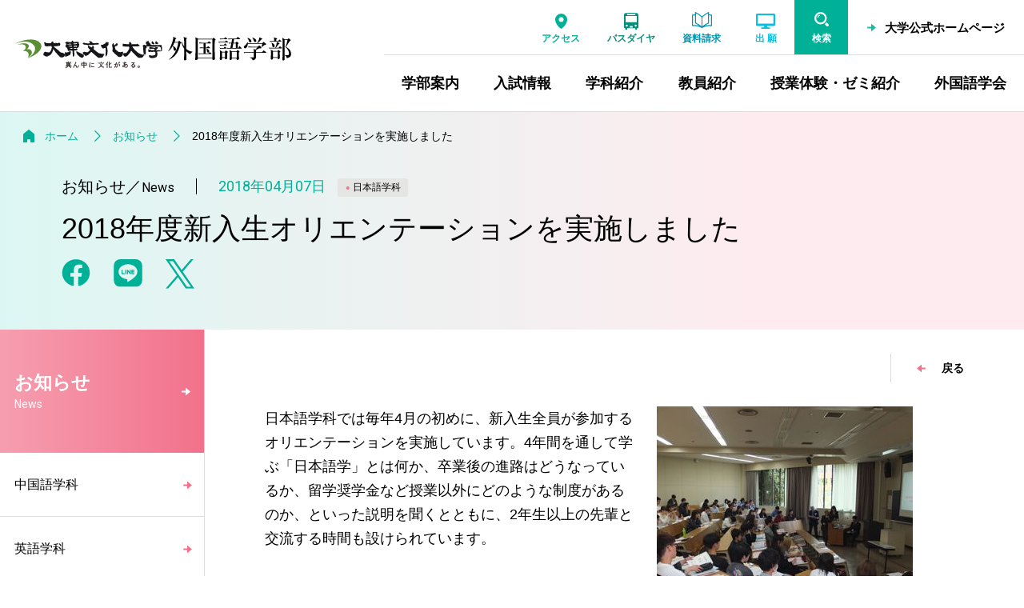

--- FILE ---
content_type: text/html
request_url: https://www.daito.ac.jp/education/foreign_languages/news/details_13_26163.html?tag=1036,2036
body_size: 27288
content:
   

<!DOCTYPE html>
<html lang="ja">
<head>
<meta charset="utf-8">
<!-- Google Tag Manager -->
<script>(function(w,d,s,l,i){w[l]=w[l]||[];w[l].push({'gtm.start':
new Date().getTime(),event:'gtm.js'});var f=d.getElementsByTagName(s)[0],
j=d.createElement(s),dl=l!='dataLayer'?'&l='+l:'';j.async=true;j.src=
'https://www.googletagmanager.com/gtm.js?id='+i+dl;f.parentNode.insertBefore(j,f);
})(window,document,'script','dataLayer','GTM-WB5PKQC');</script>
<!-- End Google Tag Manager -->
<!-- Global site tag (gtag.js) - Google Ads: 470453836 -->
<script async src="https://www.googletagmanager.com/gtag/js?id=AW-470453836"></script>
<script>
  window.dataLayer = window.dataLayer || [];
  function gtag(){dataLayer.push(arguments);}
  gtag('js', new Date());

  gtag('config', 'AW-470453836');
</script>
<!-- End Global site tag (gtag.js) - Google Ads: 470453836 --><!-- meta -->
<title>2018年度新入生オリエンテーションを実施しました／お知らせ｜大東文化大学 外国語学部</title>

<meta name="description" content="新入生オリエンテーションを実施しました。" />
<meta name="format-detection" content="telephone=no" />
<meta name="robots" content="INDEX, FOLLOW"	/>
<link rel="shortcut icon" href="/education/assets/img/favicon.ico">
<link rel="apple-touch-icon" href="/education/assets/img/apple-touch-icon.png">
<meta property="og:type" content="website">
<meta property="og:url" content="https://www.daito.ac.jp/education/foreign_languages/news/details_13_26163.html" >
<meta property="og:title" content="2018年度新入生オリエンテーションを実施しました／お知らせ" >
<meta property="og:description" content="新入生オリエンテーションを実施しました。" >
<meta property="og:site_name" content="大東文化大学 外国語学部" >
<meta property="og:image" content="https://www.daito.ac.jp/education/education/cr_att/0013/26163_01.jpg" >
<meta property="og:locale" content="ja_JP" >
<meta name="twitter:card" content="summary_large_image">
<meta name="twitter:site" content="@daito_univ" />
<meta name="viewport" content="width=device-width,initial-scale=1">

<link rel="preconnect" href="https://fonts.googleapis.com">
<link rel="preconnect" href="https://fonts.gstatic.com" crossorigin>
<link href="https://fonts.googleapis.com/css2?family=Roboto:wght@100;300;400;500&family=Hammersmith+One&family=Roboto+Condensed:ital@0;1&display=swap" rel="stylesheet"> 
<link rel="stylesheet" href="/education/assets/css/swiper.min.css" type="text/css" media="all" />
<link rel="stylesheet" href="/education/assets/css/common.css" type="text/css" media="all" />
<link rel="stylesheet" href="/education/assets/css/common_sp.css" type="text/css" media="screen and (max-width:1024px)" >
<link rel="stylesheet" href="/education/assets/css/common_pc.css" type="text/css" media="print,screen and (min-width:1025px)" >
<link rel="stylesheet" href="/education/assets/css/common_parts.css?202411" type="text/css" media="all" />
<link rel="stylesheet" href="/education/foreign_languages/assets/css/custom.css?202305" type="text/css" media="all" />
<script src="//synalio.com/api/chatbox?appid=813933e2ea164503ac42e8f13e51aec8" type="text/javascript"></script>
<!-- //meta -->
<link rel="stylesheet" href="/education/assets/css/common_news.css" type="text/css" media="all" />        
</head>
<body id="top" class="site_foreign_languages">
<!-- Google Tag Manager (noscript) -->
<noscript><iframe src="https://www.googletagmanager.com/ns.html?id=GTM-WB5PKQC"
height="0" width="0" style="display:none;visibility:hidden"></iframe></noscript>
<!-- End Google Tag Manager (noscript) --><!-- wrapper -->
<div class="wrapper" id="news">
  <!-- header -->
  <header role="banner" id="header">
  <div class="inner_header">
    <div class="wrap_header flex_pc">
      <h1 class="for_pc"><a href="/education/foreign_languages/" class="ov"><img src="/education/foreign_languages/assets/img/logo.svg" alt="大東文化大学 外国語学部"></a></h1>
      <div class="area_menu">
        <h1 class="for_tab"><a href="/education/foreign_languages/"><img src="/education/foreign_languages/assets/img/logo_sp.svg" alt="大東文化大学 外国語学部"></a></h1>
        <aside role="complementary" class="menu_tool">
            <div class="inner flex">
              <ul class="link_other flex">
                <li class="access"><a href="/access/" class="ov"><span>アクセス</span></a></li>
                <li class="bus"><a href="/schoolbus/" class="ov"><span>バスダイヤ</span></a></li>
                <li class="request for_pc"><a href="/cross/demand/" class="ov" target="_blank"><span>資料請求</span></a></li>
                <li class="app for_pc">
                <a class="ov" href="https://www.guide.52school.com/guidance/net-daito/" target="_blank" onclick="ga('send','event','WEB出願','click','head',1);"><span>出  願</span></a>                </li>
                <li class="search"><button type="button"><span>検索</span></button></li>                
                <li class="menu for_tab"><button id="btn_menu" type="button"><span>MENU</span></button></li>
                <li class="univ for_pc"><a href="/" class="ov" target="_blank"><p class="cmn_arrow">大学公式ホームページ</p></a></li>
              </ul> 
            </div>
          <div id="area_search_pc">
            <div class="flex">
              <form role="search" method="get" class="box_search flex" action="/search/">
                <input type="search" placeholder="キーワードを入力してください" value="" name="q" title="調べたいキーワードを入力"><button type="submit" class="ov"><span>検 索</span></button>
              </form> 
              <div class="box_close"><button type="button"><img src="/education/assets/img/ico_close_g.svg" alt="閉じる"></button></div>
            </div>
          </div>          
        </aside>
        <div class="area_gnav">
            <!--戻る-->
            <div class="box_back">
              <p class="home link"><a href="/education/foreign_languages/"><span>学部ホーム</span></a><button type="button">戻る</button></p>
            </div>
            <!--menu-->
            <div class="wrap_slide flex">
              <div class="box_mainmenu">
                <!--グローバルナビゲーション-->
                <nav role="navigation" aria-label="グローバルナビゲーション" id="gnav">
                  <ul class="flex_pc">
                    <li><a href="/education/foreign_languages/information/">学部案内</a><button aria-expanded="false" data-id="information" type="button"><span>学部案内</span></button></li>									
										<li class="link"><a href="/admission/" target="_blank"><span>入試情報</span></a><button aria-expanded="false" data-id="admission" type="button"><span>入試情報</span></button></li>
                    <li><a href="/education/foreign_languages/department/">学科紹介</a><button aria-expanded="false" data-id="department" type="button"><span>学科紹介</span></button></li>
                    <li><a href="/education/foreign_languages/professor/">教員紹介</a><button aria-expanded="false" data-id="professor" type="button"><span>教員紹介</span></button></li>
                    <li><a href="/education/foreign_languages/class_seminar/">授業体験・ゼミ紹介</a><button aria-expanded="false" data-id="class_seminar" type="button"><span>授業体験・ゼミ紹介</span></button></li>
                    <li class="link"><a href="/education/foreign_languages/society/">外国語学会</a><button aria-expanded="false" data-id="society" type="button"><span>外国語学会</span></button></li>
                  </ul>
                </nav>
                <!--資料請求-->
                <aside role="complementary" class="menu_tool_sp for_tab">
									<div class="link_univ">
										<p><a href="/" target="_blank">大学公式ホームページ</a></p>
									</div>
                  <ul class="flex">
                    <li class="request"><a href="/cross/demand/" target="_blank"><img src="/education/assets/img/ico_h_request_w.svg" alt=""><span>資料請求</span></a></li>
                    <li class="app">
                    <a class="ov" href="https://www.guide.52school.com/guidance/net-daito/" target="_blank" onclick="ga('send','event','WEB出願','click','head_sp',1);"><img src="/education/assets/img/ico_h_app_sp.svg" alt=""><span>出願はこちら</span></a></li>
                  </ul>
                </aside>
              </div>
              <div class="wrap_submenu" id="wrap_submenu"></div>
            </div>
        </div>
      </div>
    </div>
  </div>
  <div id="area_search_sp">
    <p class="ttl">サイト内検索</p>
      <form role="search" method="get" class="box_search flex" action="/search/">
        <input type="search" placeholder="キーワードを入力してください" value="" name="q" title="調べたいキーワードを入力"><button type="submit" class="ov"><span>検索</span></button>
      </form>
    <div class="box_hotword">
      <p class="ttl_hot en">Hot word</p>
      <ul>
        <li><a href="/search/?q=オープンキャンパス"><span>オープンキャンパス</span></a></li>
        <li><a href="/search/?q=一般入試"><span>一般入試</span></a></li>
        <li><a href="/search/?q=奨学金制度"><span>奨学金制度</span></a></li>
        <li><a href="/search/?q=インターネット出願"><span>インターネット出願</span></a></li>
        <li><a href="/search/?q=アドミッションポリシー"><span>アドミッションポリシー</span></a></li>
      </ul>
    </div>
  </div>   
</header>
<div id="header_hidden"></div>
<div id="header_overlay"></div>  <!-- //header -->  
  <!-- main -->
  <main role="main"> 
    <!--ページタイトル-->
    <div class="cmn_ttl_page news">
      <!--topicpath-->
      <nav role="navigation" aria-label="現在位置" class="topicpath">
        <ol class="flex"><li class="home"><a href="/education/foreign_languages/">ホーム</a></li><li><a href='/education/foreign_languages/news/list.html'>お知らせ</a></li><li>2018年度新入生オリエンテーションを実施しました</li></ol>      </nav>
      <!--//topicpath-->      
      <div class="box_ttl">
        <div class="area_news_date">
          <p class="ttl_second"><span class="jp">お知らせ</span>／<span class="en">News</span></p>
          <div class="box_date">
            <time>2018年04月07日</time><em class="cmn_cate"><span class="ico cate_1036">日本語学科</span></em>
          </div>
        </div>
        <h1>2018年度新入生オリエンテーションを実施しました</h1>
        <div class="box_sns">
          <ul class="flex">  <li><a href="http://www.facebook.com/share.php?u=http://www.daito.ac.jp/education/foreign_languages/news/details_13_26163.html?tag=1036,2036" rel="nofollo" target="_blank" class="ov"><img src="/education/assets/img/ico_share_fb.svg" alt="Facebookでシェア"></a></li>  <li><a href="http://line.me/R/msg/text/?http://www.daito.ac.jp/education/foreign_languages/news/details_13_26163.html?tag=1036,2036｜大東文化大学 外国語学部　http://www.daito.ac.jp/education/foreign_languages/news/details_13_26163.html?tag=1036,2036" target="_blank" class="ov"><img src="/education/assets/img/ico_share_line.svg" alt="LINEでシェア"></a></li>  <li><a href="http://twitter.com/share?url=http://www.daito.ac.jp/education/foreign_languages/news/details_13_26163.html?tag=1036,2036&amp;text=2018年度新入生オリエンテーションを実施しました｜大東文化大学 外国語学部" target="_blank" class="ov"><img src="/education/assets/img/ico_share_tw.svg" alt="Xでシェア"></a></li></ul>
        </div>
      </div>
    </div>   
    <!--//ページタイトル-->   
    <!--wrap_contents-->
    <div class="wrap_contents flex">     
      <!--lnav-->
      <div id="area_lnav"><nav role="navigation" aria-label="Local navigation" id="lnav">
  <p class="ttl_second"><a href="/education/foreign_languages/news/" class="cmn_arrow right"><span class="jp">お知らせ</span><span class="en">News</span></a></p>
  <ul class="js_nav">
    <li><p class="ttl_third"><a href="/education/foreign_languages/news/list.html?tag=1034"><span>中国語学科</span></a></p></li><li><p class="ttl_third"><a href="/education/foreign_languages/news/list.html?tag=1035"><span>英語学科</span></a></p></li><li><p class="ttl_third"><a href="/education/foreign_languages/news/list.html?tag=1036"><span>日本語学科</span></a></p></li>  </ul>
</nav></div>
      <!--//lnav-->        
      <!--wrap_right-->
      <div class="wrap_right">
        <div class="cmn_page_back inner">
          <a href="javascript:history.back();" class="cmn_arrow"><span>戻る</span></a>
        </div>     
        <!--###main_contents###-->
        <div class="main_contents inner cms_contents">          
          <!------------- BUILD START:2023/05/02 11:15:49 ------------->
<!------------- BUILD META(26163) TPL(8) ------------->
<!------------- BLOCK(242259)TAG(6)SORT(10) ------------->
<!--写真＋テキスト-->
<div class="cmn_textPhoto right">
  <div class="photo">
    <figure><picture><source media="(max-width:834px)" srcset=""><img src="/education/cr_att/0013/26163_242259_010.jpg" alt=""></picture><figcaption>学科オリエンテーションで先生方の説明を聞く新入生</figcaption></figure>
    <figure><picture><source media="(max-width:834px)" srcset=""><img src="/education/cr_att/0013/26163_242259_020.jpg" alt=""></picture><figcaption>大学生活についてアドバイスする先輩たち</figcaption></figure>
    
  </div>
  <div class="text cms_text">
    <p>日本語学科では毎年4月の初めに、新入生全員が参加するオリエンテーションを実施しています。4年間を通して学ぶ「日本語学」とは何か、卒業後の進路はどうなっているか、留学奨学金など授業以外にどのような制度があるのか、といった説明を聞くとともに、2年生以上の先輩と交流する時間も設けられています。</p>

<p>&nbsp;</p>

<p>今年度は学年暦の都合により東松山キャンパスの教室で実施しましたが、例年学科オリエンテーションは学外の施設を利用した1泊2日の合宿形式で行われています。</p>

  </div>
</div>
<!--/写真＋テキスト--><!------------- BUILD END:2023/May/02 11:15:49 ------------->

        </div>
        <!--//###main_contents###-->
        <div class="cmn_wide_index news">
          <div class="inner">
            <!--中見出し-->
            <h2 class="cmn_ttl07 txtCenter">最新ニュース</h2>
            <!--//中見出し-->
            <ol class="cmn_newslist">
              
            <li><a href="details_13_41592.html?tag=1036,2036,2036" class="ov " >
              <time class="date" datetime="2025-12-24">2025.12.24</time>
              <p class="ttl">田口悦男教授（日本語学科）最終講義のお知らせ<em class="cmn_cate"><span class="ico cate_1036">日本語学科</span></em></p>
            </a></li>
            <li><a href="details_13_41531.html?tag=1036,2036,2036" class="ov " >
              <time class="date" datetime="2025-10-28">2025.10.28</time>
              <p class="ttl">2025年度日本語学科ゼミ説明会が実施されました<em class="cmn_cate"><span class="ico cate_1036">日本語学科</span></em></p>
            </a></li>
            <li><a href="details_13_41530.html?tag=1036,2036,2036" class="ov " >
              <time class="date" datetime="2025-10-27">2025.10.27</time>
              <p class="ttl">東京国立博物館見学会が実施されました<em class="cmn_cate"><span class="ico cate_1036">日本語学科</span></em></p>
            </a></li>            </ol>            
          </div>
        </div>
      </div>
      <!--//wrap_right-->
    </div>
    <!--wrap_contents-->  
  </main>
  <!-- //main -->
  <!-- footer -->
  <footer id="footer" role="contentinfo">
  <!--area_relation_menu-->
  <div class="area_relation_menu">
    <div class="footer_inner menu_footer flex">
      <div class="col organizations">
        <!--related_organizations-->
        <dl class="acd_wrap">
          <dt class="ttl_second"><a href="" class="ttl_label">学部関連組織</a><button type="button" aria-expanded="false" class="ico_acd"><span class="icon" title="メニューを開く"></span></button></dt>
          <dd class="submenu acd_child third_other">
            <ul>
              <li><p class="ttl_second"><a href="/education/graduate_school/department/foreign_languages/" target="_blank" class="cmn_arrow"><span>大学院外国語学研究科</span></a></p></li><li><p class="ttl_second"><a href="/research/laboratory/goken/" target="_blank" class="cmn_arrow"><span>語学教育研究所</span></a></p></li>            </ul>
          </dd>
        </dl>
      </div>
      <div class="col other">
        <!--links_other-->
        <dl class="acd_wrap">
          <dt class="ttl_second"><a href="" class="ttl_label">他学部リンク</a><button type="button" aria-expanded="false" class="ico_acd"><span class="icon" title="メニューを開く"></span></button></dt>
          <dd class="submenu acd_child list_dept">
            <ul class="flex">
              <li><p class="ttl_second"><a href="/education/literature/" target="_blank" class="cmn_arrow"><span>文学部</span></a></p></li><li><p class="ttl_second"><a href="/education/economics/" target="_blank" class="cmn_arrow"><span>経済学部</span></a></p></li><li><p class="ttl_second"><a href="/education/law/" target="_blank" class="cmn_arrow"><span>法学部</span></a></p></li><li><p class="ttl_second"><a href="/education/international_relations/" target="_blank" class="cmn_arrow"><span>国際関係学部</span></a></p></li><li><p class="ttl_second"><a href="/education/business_administration/" target="_blank" class="cmn_arrow"><span>経営学部</span></a></p></li><li><p class="ttl_second"><a href="/education/sports_health_science/" target="_blank" class="cmn_arrow"><span>スポーツ・健康科学部</span></a></p></li><li><p class="ttl_second"><a href="/education/sociology/" target="_blank" class="cmn_arrow"><span>社会学部</span></a></p></li>            </ul>
          </dd>
        </dl>
      </div> 
    </div>
  </div>  
  <!--area_footer_logo-->
  <div class="area_footer_logo footer_inner">
    <p class="logo"><a href="/" class="ov"><img src="/education/assets/img/daito_s.svg" alt="大東文化大学"></a></p>
    <!--address-->
    <address>
      <p><span class="ttl">大東文化大学　東京板橋キャンパス</span><span class="adr">〒175-8571　東京都板橋区高島平1-9-1</span></p>
      <p><span class="ttl">大東文化大学　埼玉東松山キャンパス</span><span class="adr">〒355-8501　埼玉県東松山市岩殿560</span></p>
    </address>
    <!--menu_siteinfo-->
    <nav aria-label="サイト情報ナビゲーション" class="menu_siteinfo">
      <ul class="">
        <li><a href="/contact/" class="over" target="_blank">お問い合わせ<img src="/education/assets/img/ico_blank.svg" alt="別ウインドウ" class="ico_blank"></a></li>
        <li><a href="/site_information/sitepolicy.html" class="over" target="_blank">サイトポリシー<img src="/education/assets/img/ico_blank.svg" alt="別ウインドウ" class="ico_blank"></a></li>
        <li><a href="/site_information/privacy.html" class="over" target="_blank">プライバシーポリシー<img src="/education/assets/img/ico_blank.svg" alt="別ウインドウ" class="ico_blank"></a></li>
        <li><a href="https://www.daito.ac.jp/itc/information/rule/details_21800.html" class="over" target="_blank">ソーシャルコンピューティングガイドライン<img src="/education/assets/img/ico_blank.svg" alt="別ウインドウ" class="ico_blank"></a></li>
        <li><a href="/site_information/recruit_professor/list.html" class="over" target="_blank">教員公募<img src="/education/assets/img/ico_blank.svg" alt="別ウインドウ" class="ico_blank"></a></li>
        <li><a href="https://www.daito.ac.jp/recruit/" class="over" target="_blank">職員公募<img src="/education/assets/img/ico_blank.svg" alt="別ウインドウ" class="ico_blank"></a></li>
      </ul>
    </nav>
  </div>  
  <!--area_site_menu-->
  <div class="area_site_menu">
    <div class="footer_inner">
      <nav role="navigation" aria-label="フッターナビゲーション" class="menu_footer flex">
        <div class="col">
          <!--information-->
          <dl class="acd_wrap">
            <dt class="ttl_second"><a href="/education/foreign_languages/information/" class="cmn_arrow">学部案内</a><button type="button" aria-expanded="false" class="ico_acd"><span class="icon" title="メニューを開く"></span></button></dt>
            <dd class="submenu acd_child">
              <ul class="third">
                <li><p class="ttl_third"><a href="/education/foreign_languages/information/message.html"><span>学部長からのごあいさつ</span></a></p></li><li><p class="ttl_third"><a href="/education/foreign_languages/information/diploma.html"><span>ディプロマ・ポリシー</span></a></p></li><li><p class="ttl_third"><a href="/education/foreign_languages/information/curriculum.html"><span>カリキュラム・ポリシー</span></a></p></li><li><p class="ttl_third"><a href="/education/foreign_languages/information/policy.html"><span>アドミッション・ポリシー</span></a></p></li><li><p class="ttl_third"><a href="/education/foreign_languages/information/curriculummap.html"><span>カリキュラムマップ</span></a></p></li><li><p class="ttl_third"><a href="/education/foreign_languages/information/curriculumtree.html"><span>カリキュラムツリー</span></a></p></li><li><p class="ttl_third"><a href="/education/foreign_languages/information/training_course.html"><span>日本語教師養成課程について</span></a></p></li>              </ul>
            </dd>      
          </dl>
        </div>
        <div class="col">
          <!--admission-->
          <dl class="acd_wrap">
            <dt class="ttl_second link"><a href="/admission/" class="cmn_arrow" target="_blank"><span>入試情報</span></a></dt>
            <dd class="submenu acd_child">
            </dd>      
          </dl>  
          <!--department-->
          <dl class="acd_wrap">
            <dt class="ttl_second"><a href="/education/foreign_languages/department/" class="cmn_arrow">学科紹介</a><button type="button" aria-expanded="false" class="ico_acd"><span class="icon" title="メニューを開く"></span></button></dt>
            <dd class="submenu acd_child">
              <ul class="third">
                <li><p class="ttl_third"><a href="/education/foreign_languages/department/chinese/"><span>中国語学科</span></a></p></li><li><p class="ttl_third"><a href="/education/foreign_languages/department/english/"><span>英語学科</span></a></p></li><li><p class="ttl_third"><a href="/education/foreign_languages/department/japanese/"><span>日本語学科</span></a></p></li>              </ul>
            </dd>      
          </dl>             
        </div>
        <div class="col">
          <!--professor-->
          <dl class="acd_wrap">
            <dt class="ttl_second"><a href="/education/foreign_languages/professor/" class="cmn_arrow">教員紹介</a><button type="button" aria-expanded="false" class="ico_acd"><span class="icon" title="メニューを開く"></span></button></dt>
            <dd class="submenu acd_child">
              <ul class="third">
                <li><p class="ttl_third"><a href="/education/foreign_languages/professor/"><span>教員情報一覧</span></a></p></li><li><p class="ttl_third"><a href="https://dtbr1.acoffice.biz/dbuhp/KgApp" target="_blank"><span>教員情報検索</span></a></p></li>              </ul>
            </dd>      
          </dl>     
        </div>      
        <div class="col">
          <!--class-->
          <dl class="acd_wrap">
            <dt class="ttl_second"><a href="/education/foreign_languages/class_seminar/" class="cmn_arrow">授業体験・ゼミ紹介</a><button type="button" aria-expanded="false" class="ico_acd"><span class="icon" title="メニューを開く"></span></button></dt>
            <dd class="submenu acd_child">
              <ul class="third">
                <li><p class="ttl_third"><a href="/cross/know/class/language/" target="_blank"><span>Web体験授業</span></a></p></li><li><p class="ttl_third"><a href="/seminar/language/" target="_blank"><span>ゼミ・授業</span></a></p></li>              </ul>
            </dd>      
          </dl>   
          <!--society-->
          <dl class="acd_wrap">
            <dt class="ttl_second link"><a href="/education/foreign_languages/society/" class="cmn_arrow"><span>外国語学会</span></a></dt>    
          </dl>          
        </div>
        <div class="col relation">
          <!--related_links-->
          <dl class="acd_wrap">
            <dt class="ttl_second"><a href="" class="ttl_label">関連リンク</a><button type="button" aria-expanded="false" class="ico_acd"><span class="icon" title="メニューを開く"></span></button></dt>
            <dd class="submenu acd_child third_other">
              <ul>
                <li><p class="ttl_second"><a href="https://dtbr1.acoffice.biz/dbuhp/KgApp" target="_blank" class="cmn_arrow"><span>教員情報検索</span></a></p></li><li><p class="ttl_second"><a href="/campuslife/syllabus/" target="_blank" class="cmn_arrow"><span>Webシラバス・DBポータル</span></a></p></li><li><p class="ttl_second"><a href="https://daito.manaba.jp/" target="_blank" class="cmn_arrow"><span>DB manaba</span></a></p></li>              </ul>
            </dd>      
          </dl>
        </div>
      </nav>
    </div>
  </div>
  <p class="copyright" lang="en">Copyright &copy; Daito Bunka University, All rights reserved.</p>    
</footer>  <!-- //footer -->             
</div>
<!-- //wrapper -->
<!-- script -->
<script type="text/javascript" src="/education/assets/js/jquery-3.5.1.min.js"></script>
<script type="text/javascript" src="/education/assets/js/picturefill.min.js"></script>
<script type="text/javascript" src="/education/assets/js/swiper.min.js"></script>
<script type="text/javascript" src="/education/assets/js/common.js?202411"></script>



<script>
  //lanv
  if(getParam("tag")!==null){
    path = "/education/foreign_languages/news/list.html?tag=1036,2036";
  }
</script>   
<!-- //script -->
<script src="https://smp.ic.daito.ac.jp/ma.js?acid=3511"></script></body>
</html>


--- FILE ---
content_type: text/css
request_url: https://www.daito.ac.jp/education/assets/css/common_pc.css
body_size: 14310
content:
@charset "utf-8";
/* ===============================================
# header
=============================================== */
#header_hidden{
  content: '';
  width: 1px;
  height: 150px;
  position: absolute;
  top: 0;
  left: 0;
  z-index: -1;
}
#header_overlay{
  display: none;
  width: 100%;
  height: 100vh;
  position: fixed;
  top: 0;
  left: 0;
  z-index:800;
  background: rgba(0,0,0,0.25);
}
#header{
  position: sticky;
  top: 0;
  z-index: 900;
  border-bottom: solid 1px #dcdcdc;
}
#header.open_sub{
  background: #fff;
}

#header .wrap_header{
  background: #fff;
  -webkit-box-pack: justify;
	-ms-flex-pack: justify;
	justify-content: space-between;
}
#header.small .wrap_header{
  -webkit-box-align: center;
  -ms-flex-align: center;
  align-items: center;
}
#header h1{
  padding:0 1.56%;
  width: 30%;
  max-width: 400px;
  margin-top: 46px;
  text-align: center;
  -webkit-transition: all 0.3s ease;
  transition: all 0.3s ease;      
}
#header.small h1{
  margin-top: 0;
}
#header.small h1 img{
  width: 80%;
  -webkit-transition: all 0.3s ease;
  transition: all 0.3s ease;    
}
#header .area_menu{
  -webkit-box-flex: 1;
  flex: 1;  
  width: calc(100% - 400px);  
}
#header .area_menu .box_back{
  display: none;
}
@media print{
  #header{
    position: relative !important;
  }
}
/*menu_tool---------------------*/
#header .menu_tool{
  max-width: 800px;
  margin: 0 0 0 auto;  
  border-bottom: solid 1px #dcdcdc;
  background: rgba(255,255,255,0.75);
}
#header .menu_tool .inner{
  -webkit-box-pack: justify;
	-ms-flex-pack: justify;
	justify-content: space-between;  
}

/*link_other*/
#header .menu_tool .link_other{
  position: relative;
  -webkit-box-flex: 1;
  flex: 1;
	-webkit-box-pack: end;
	-ms-flex-pack: end;
	justify-content: flex-end;  
  min-width: 300px; 
}
#header .menu_tool .link_other li{
  width: 11%;
  max-width:90px;
  height: 100%;
}
#header .menu_tool .link_other li >*{
  height: 100%;
  padding: 14px 0;
  font-size: 12px;
  font-size: 1.2rem;
  line-height: 1;
  font-weight: bold;
  text-align: center;
  text-decoration: none;
  
}
#header .menu_tool .link_other li > * span{
  display: block;
  padding-top: 28px;
  background-repeat: no-repeat;
  background-position: top center;  
}
#header .menu_tool .link_other .twitter a span{
  background-image: url("/education/assets/img/ico_h_twitter.svg");
  background-size: 20px auto;
  background-position: top 3px center;
}
#header .menu_tool .link_other .youtube a span{
  background-image: url("/education/assets/img/ico_h_youtube.svg");
  background-size: 26px auto;
  background-position: top 3px center;
}
#header .menu_tool .link_other .access a span{
  background-image: url("/education/assets/img/ico_h_place.svg");
  background-size: 15px auto;
  background-position: top 3px center;
}
#header .menu_tool .link_other .bus a span{
  background-image: url("/education/assets/img/ico_h_bus.svg");
  background-size: 18px auto;
  background-position: top 2px center;  
  color: #068e7b;  
}
#header .menu_tool .link_other .request a span{
  background-image: url("/education/assets/img/ico_h_request.svg");
  background-size: 25px auto;
  color: #0095b0;
  background-position: top 1px center;
}
#header .menu_tool .link_other .app{
  width: 9%;
}
#header .menu_tool .link_other .app a span{
  background-image: url("/education/assets/img/ico_h_app.svg");
  background-size: 24px auto;
  color: #08c1e2;
  background-position: top 3px center;
}
#header .menu_tool .link_other .app a[href=""]{
  opacity: 0.4;
}
#header .menu_tool .link_other .search{
  width: 9%;
  max-width: 67px;
}
#header .menu_tool .link_other .search button{
  width: 100%;
  background-color: #00b097; 
  color: #fff;  
}
#header .menu_tool .link_other .search button span{
  background-image: url("/education/assets/img/ico_h_search.svg");
  background-size: 18px auto;
  background-position: top 1px center;
}
#header .menu_tool .link_other .univ{
  width: 27.5%;
  max-width: 220px;
}
#header .menu_tool .link_other .univ a{
  color: #000;
  font-size: 15px;
  font-size: 1.5rem;
  font-weight: bold;
  display:-webkit-box;
  display:-ms-flexbox;
  display:flex;
  -webkit-box-align: center;
  -ms-flex-align: center;
  align-items: center;
  -webkit-box-pack: center;
  -ms-flex-pack: center;
  justify-content: center;  
}
#header .menu_tool .link_other .univ p{
  display: inline-block;
}
#area_search_sp{
  display: none;
}

/*area_search---------------------*/
#area_search_pc{
  display: none;
  border-top: solid 1px #dcdcdc;
  background:#e6f1ef;
}
#area_search_pc .box_search{
  -webkit-box-flex: 1;
  flex: 1; 
  padding:12px 0 12px 40px;  
}
#area_search_pc .box_search input{
  padding: 4.5px 10px;
  width: calc(100% - 70px);
  background: #fff;
  border: solid 1px #00b097;  
  border-radius: 5px 0 0 5px;
}
#area_search_pc .box_search button{
  width: 70px;
  height: auto;
  background-color: #00b097;
  border: solid 1px #00b097;  
  border-radius: 0 5px 5px 0;
}
#area_search_pc .box_search button span{
  display: block;
  color: #fff;
  font-size: 15px;
  font-size: 1.5rem;
  font-weight: bold;
  text-align: center;
}
#area_search_pc .box_close{
  width:68px;
  margin-left: 20px;
}
#area_search_pc .box_close button{
  width: 100%;
  height: 100%;
  text-align:center;
}
#area_search_pc .box_close button img{
  width: 21px;
  vertical-align: middle;
}
/*--------------------------------
area_gnav
--------------------------------*/
.area_gnav .box_mainmenu{
  max-width: 800px;
  margin: 0 0 0 auto;
  width: 100%;
  background:rgba(255,255,255,0.75);
}
/*gnav---------------------*/
#gnav ul{
  height: 70px;  
  -ms-flex-pack: distribute;
	justify-content: space-around;
}
#gnav ul li a{
  display: none;
}
.translation #gnav ul li a{
  display:-webkit-box;
  display:-ms-flexbox;
  display:flex;
  color: #000;
  text-decoration: none;
}
.translation #gnav ul li button{
  display: none;
}

#gnav ul li button,
#gnav ul li >*{
  position: relative;
  width: 100%;
  height: 100%;
  padding: 0 18px;  
  font-size: 16px;
  font-size: 1.6rem;
  font-weight: bold;
  line-height: 1.3;
  display:-webkit-box;
  display:-ms-flexbox;
  display:flex;
  -webkit-box-align: center;
  -ms-flex-align: center;
  align-items: center;
  -webkit-box-pack: center;
  -ms-flex-pack: center;
  justify-content: center; 
  -webkit-transition: all 0.5s ease;
  transition: all 0.5s ease;  
  color: #000;
  text-decoration: none;
}
#gnav ul li button.on::after{
  content: '';
  width: 100%;
  height: 4px;
  background: #00b097;
  position: absolute;
  bottom: 0;
  left: 0;
}
#gnav ul li button[aria-expanded="true"]{
  background-color: #f0f9f8;
}
#gnav ul li button[aria-expanded="true"]::before{
  content: '';
  width: 0;
  height: 0;
  border-style: solid;
  background:none;
  border-width: 7px 5px 0 5px;
  border-color: #00ac92 transparent transparent transparent;
  position: absolute;
  bottom: 8px;
  left: 50%;
  transform: translateX(-50%);
}
#gnav ul li >* span{
  position: relative;
  display: block;
  text-align: center;
}
@media screen and (min-width : 835px) and (hover:hover){
  #gnav ul li >*:hover{
    background-color: #f0f9f8;
  }
}
@media print,screen and (max-width : 1280px){
  #gnav ul li button,
  #gnav ul li a{
    padding: 0 10px;
    font-size: 1.3vw;
    font-size:max(13.5px, 1.4vw);
  }
}

/* ===============================================
# wrap_submenu
=============================================== */
.wrap_submenu{
  opacity: 0;
  width: 100%;
  position: absolute;
  left: 0;
  bottom: 0;
  z-index: 910;
  -webkit-transform: translateY(100%);
  transform: translateY(100%);    
  -webkit-transition: all 0.5s ease;
  transition: all 0.5s ease;
}
.wrap_slide.active .wrap_submenu{
  opacity: 1;
}
.wrap_submenu .inner{
  -webkit-box-pack: center;
  -ms-flex-pack: center;
  justify-content: center;  
}
.wrap_submenu .box_back{
  display: none;
}
/*submenu*/
.wrap_submenu .area_submenu{
  padding:44px 60px;      
  background: #f0f9f8;
}
.wrap_submenu .area_submenu dl{
  max-width: 1037px;
  margin: 0 auto;
  line-height: 1.5;  
}
.wrap_submenu .area_submenu dl a{
  color: #000;
  text-decoration: none;
  font-weight: bold;
}
.wrap_submenu .area_submenu dl dt{
  font-size: 28px;
  font-size: 2.8rem;
}
.wrap_submenu .area_submenu dl dt .en{
  display: inline-block;
  margin-left: 16px;
  font-size: 16px;
  font-size: 1.6rem;
  font-weight: 400;
}
.wrap_submenu .area_submenu dl dt a{
  display: block;
  padding-right: 24px;
}
.wrap_submenu .area_submenu dl dt a::before{
  right: 6px;
}
.wrap_submenu .area_submenu dl dt a::after{
  content: '';
  width: 19px;
  height: 1px;
  background: #00b097;
  position: absolute;
  right: 0;
  bottom: 0;
}
.wrap_submenu .area_submenu dl dt p{
  border-bottom: solid 1px #cacaca;  
  padding-bottom: 15px;  
}
.wrap_submenu .area_submenu dl dd{
  padding-top: 33px;
}
.wrap_submenu .area_submenu dl dd a{
  display: inline-block;
  position: relative;
  padding-left: 19px;
  font-size: 16px;
  font-size: 1.6rem;
}
.wrap_submenu .area_submenu dl dt a[target="_blank"] p span::after{
  content: '';
  display: inline-block;
  width: 14px;
  height: 14px;
  background: url("/education/assets/img/ico_blank_g.svg")no-repeat right center;
  background-size: contain;
  margin-left: 10px;
  vertical-align: middle;
}
.wrap_submenu .area_submenu dl dd a[target="_blank"] span::after{
  content: '';
  display: inline-block;
  width: 14px;
  height: 14px;
  background: url("/education/assets/img/ico_blank_g.svg")no-repeat right center;
  background-size: contain;
  margin-left: 10px;
  vertical-align: middle;
}
.wrap_submenu .area_submenu dl dd a::before{
  top: 0.4em;
  -webkit-transform: translateY(0);
  transform: translateY(0);
}
.wrap_submenu .area_submenu .box_third ul{
  flex-wrap: wrap;
}
.wrap_submenu .area_submenu .box_third ul li{
  width: 33.33%;
  padding-right: 1em;
}
.wrap_submenu .area_submenu .box_third ul li:nth-child(n+4){
  margin-top: 23px;
}
.wrap_submenu .area_submenu .box_third .fourth{
  display: none;
}
/* ===============================================
# ローカルナビ
=============================================== */
#area_lnav{
  -webkit-box-ordinal-group:2;
  order: 1;    
  border-right: solid 1px #dcdcdc;  
  width: 20%;
  max-width: 310px;    
}
#lnav .ttl_second a{
  width: 100%;
  height: 154px;
  padding: 0 40px 0 7.2%;  
  display:-webkit-box;
  display:-ms-flexbox;
  display:flex;
  -webkit-box-pack: center;
  -ms-flex-pack: center;
  justify-content: center;
  -webkit-box-direction: normal;
  -ms-flex-direction: column;
  flex-direction: column; 
  line-height: 1;
  color: #fff;
  font-size: 23px;
  font-size: 2.3rem;
  font-weight: bold;
  text-decoration: none;
  background-image: -moz-linear-gradient( -180deg, rgb(0,176,151) 0%, rgb(1,197,204) 100%);
  background-image: -webkit-linear-gradient( -180deg, rgb(0,176,151) 0%, rgb(1,197,204) 100%);
  background-image: -ms-linear-gradient( -180deg, rgb(0,176,151) 0%, rgb(1,197,204) 100%);  
}
#lnav .ttl_second a::before{
  background-image: url("/education/assets/img/ico_arrow_w.svg");
  right:17px;
}
#lnav .ttl_second a span.en{
  display: block;
  margin-top: 8px;
  font-size: 14px;
  font-size: 1.4rem;
  font-weight: normal;
}
/*third*/
#lnav .ttl_third{
  position: relative;
  display:-webkit-box;
  display:-ms-flexbox;
  display:flex;
  border-bottom: solid 1px #dcdcdc;  
}
#lnav .ttl_third > a{
  position: relative;
  -webkit-box-flex: 1;
  flex: 1;
  padding: 10px 10px 10px 7.2%;
  min-height: 79px;
  display:-webkit-box;
  display:-ms-flexbox;
  display:flex;
  -webkit-box-align: center;
  -ms-flex-align: center;
  align-items: center;
  text-decoration: none;
  font-size: 17px;
  font-size: 1.7rem;
  line-height: 1.3;
  color: #000;
}
#lnav > ul > li.active .ttl_third > a{
  color: #00b097;
  font-weight: bold;
}
#lnav .ttl_third:not(.acd) > a::before{
  right: 15px;
}
#lnav .ttl_third:not(.acd) > a > span{
  padding-right: 25px;
}
#lnav .ttl_third > button{
  width: 42px;
  height: auto;
  background: url("/education/assets/img/ico_acd_down.svg")no-repeat center center;
  background-size: 12px auto;
}
#lnav .ttl_third > button.open{
  background-image: url("/education/assets/img/ico_acd_up.svg");
}
#lnav .ttl_third > a,
#lnav .ttl_third > button{
  -webkit-transition: all 0.5s ease;
  transition: all 0.5s ease;
}
#lnav .ttl_third > a:hover,
#lnav .ttl_third > button:hover{
  background-color: #f0f0f0;
}
#lnav a[target="_blank"] span::after{
  content: '';
  display: inline-block;
  width: 14px;
  height: 14px;
  background: url("/education/assets/img/ico_blank_g.svg")no-repeat right center;
  background-size: contain;
  margin-left: 10px;
  vertical-align: middle;
}
/*ico_acd*/
#lnav .ico_acd {
  width: 60px;
  background: #000;
  cursor: pointer;
}
/*fourth*/
#lnav .fourth{
  display: none;
  border-left: 10px #09b29b solid;
}
#lnav .fourth.open{
  display: block;
}
#lnav .fourth li:last-child{
  border-bottom: solid 1px #dcdcdc;    
}
#lnav .fourth a{
  position: relative;
  padding: 8px 42px 8px 14.5%;
  min-height: 46px;
  display:-webkit-box;
  display:-ms-flexbox;
  display:flex;
  -webkit-box-align: center;
  -ms-flex-align: center;
  align-items: center;  
  text-decoration: none;
  font-size: 17px;
  font-size: 1.7rem;
  line-height: 1.3;
  color: #000;
  -webkit-transition: all 0.5s ease;
  transition: all 0.5s ease;  
}
#lnav .fourth a:hover{
  background-color: #f7f7f7;
}
#lnav .fourth a::before{
  right: 15px;
}
#lnav .fourth a.active{
  background: #f0faf9;
  color: #00b097;
}
@media print,screen and (max-width :1280px){
  #lnav .ttl_third > a{
    font-size: 16px;
    font-size: 1.6rem;
  }
  #lnav .fourth a{
    font-size: 15px;
    font-size: 1.5rem;  
  }
}


--- FILE ---
content_type: text/css
request_url: https://www.daito.ac.jp/education/foreign_languages/assets/css/custom.css?202305
body_size: 19576
content:
@charset "utf-8";
/*#f2718b*/
.cmn_txt_main{
  color: #f2718b;
}
main a{
  color: #f2718b;
}
/*
 マウスオーバー
----------------------------------------------------------- */
.wrap_right .cmn_arrow::before,
#lnav .ttl_third:not(.acd) > a::before,
#lnav .fourth a::before{
  background-image:url("/education/foreign_languages/assets/img/ico_arrow.svg");
}

@media screen and (max-width :1024px) {
	.wrap_submenu .area_submenu dl dd a::before{
		background-image:url("/education/foreign_languages/assets/img/ico_arrow.svg");
	}	
}
/* ===============================================
# ローカルナビ
=============================================== */
@media print,screen and (min-width :1025px){
	#lnav .ttl_second a{
		background-image: -moz-linear-gradient( -180deg, rgb(242,101,93) 0%, rgb(242,113,139) 0%, rgb(246,158,176) 100%);
		background-image: -webkit-linear-gradient( -180deg, rgb(242,101,93) 0%, rgb(242,113,139) 0%, rgb(246,158,176) 100%);
		background-image: -ms-linear-gradient( -180deg, rgb(242,101,93) 0%, rgb(242,113,139) 0%, rgb(246,158,176) 100%);
	}
	#lnav > ul > li.active .ttl_third > a{
		color: #f2718b;
	}	
	#lnav .ttl_third > button{
		background-image: url("/education/foreign_languages/assets/img/ico_acd_down.svg");
	}
	#lnav .ttl_third > button.open{
		background-image: url("/education/foreign_languages/assets/img/ico_acd_up.svg");
	}	
	#lnav .fourth{
		display: none;
		border-left: 10px #f2718b solid;
	}	
	#lnav .fourth a.active{
		background: #fff6f8;
		color: #f2718b;
	}	
}
/* ===============================================
# header
=============================================== */
@media print,screen and (min-width :1025px){
	#header h1 {
		max-width: 418px;
	}	
}
@media screen and (max-width :1024px) {
	#header h1{
		max-width: 112px;
	}		
	#header.open .menu_tool .link_other .menu button {
		background-color: #f2718b;
	}	
}
/*--------------------------------
area_gnav SP
--------------------------------*/
@media screen and (max-width :1024px) {
	.area_gnav{
		background: #fff6f8;
		border-color: #f2718b;
	}
	/*gnav---------------------*/
	#gnav{
		background: #fff;    
	}	
	#gnav ul li::before{
		background: #f2718b;
	}	
	#gnav ul li:last-child{
		border-color: #f2718b;
	}
	#gnav ul li button{
		background-image: url("/education/foreign_languages/assets/img/ico_arrow2.svg");
	}
  .translation #gnav ul li a,    
	#gnav ul li.link a{
		background-image: url("/education/foreign_languages/assets/img/ico_arrow.svg");
	}	
	
	/*戻る---------------------*/
	#header .box_back{
		background: #fff6f8;
	}	
	#header .box_back .link >*{
		background-image: url("/education/foreign_languages/assets/img/ico_back.svg");
		color: #f2718b;
	}	
	#header .box_back .link a span{
		background-image: url("/education/foreign_languages/assets/img/ico_home.svg");
	}	
}
/* ===============================================
# wrap_submenu SP
=============================================== */
@media screen and (max-width :1024px) {
	/*submenu*/
	.wrap_submenu .area_submenu{
		background: #ffffff;
	}
	.wrap_submenu .area_submenu dl dd .ttl_third::before{
		background: #f2718b;
	}
	.wrap_submenu .area_submenu dl dd > ul > li.active .ttl_third > a {
		color: #f2718b;
	}
	.wrap_submenu .area_submenu dl dd .ttl_third:not(.acd){
		background-image:url("/education/foreign_languages/assets/img/ico_arrow.svg");
	}
	.wrap_submenu .area_submenu dl dd .ttl_third .ico_acd{
		background-image:url("/education/foreign_languages/assets/img/ico_acd_down.svg");
	}
	.wrap_submenu .area_submenu dl dd .ttl_third .ico_acd.open{
		background-image: url("/education/foreign_languages/assets/img/ico_acd_up.svg");
	}
	.wrap_submenu .area_submenu dl dd .fourth{
		border-left-color:#f2718b;
	}
	.wrap_submenu .area_submenu dl dd .fourth a.active{
		background-color: #fff6f8;
	}
}
/* ===============================================
# 背景色
=============================================== */
.bg01{
  background: #fff6f8 !important;
}
.bg03{
  background: #f2718b !important;
}
/* ===============================================
# アイコン
=============================================== */
/*mail*/
.cmn_mail_ico{
  background-image: url("/education/foreign_languages/assets/img/ico_mail.svg");
}
/* ===============================================
# ページタイトル
=============================================== */
.cmn_ttl_page{
  background: rgb(220,247,243);
  background: linear-gradient(90deg, rgba(220,247,243,1) 0%, rgba(254,235,239,1) 75%, rgba(254,235,239,1) 100%);
}
.cmn_ttl_page.image{
  background-color:#fff6f8;
}
.cmn_ttl_page.image .box_ttl .ttl_second{
  color: #f2718b;
}
.cmn_ttl_page.image .box_ttl::after {
  background-image: -moz-linear-gradient( -180deg, rgb(242,113,139) 0%, rgb(246,158,176) 100%);
  background-image: -webkit-linear-gradient( -180deg, rgb(242,113,139) 0%, rgb(246,158,176) 100%);
  background-image: -ms-linear-gradient( -180deg, rgb(242,113,139) 0%, rgb(246,158,176) 100%);
}

/*topicpath*/
.cmn_ttl_page .topicpath{
  scrollbar-color: #f2718b #E3E3E3;
}
.cmn_ttl_page .topicpath::-webkit-scrollbar-thumb{
  background: #f2718b;
}
.cmn_ttl_page .topicpath ol li a{
	color: #00b097;
}
/* ===============================================
# 見出し
=============================================== */
/*大見出しーーーーーーーーーーーーーーーーーーーー*/
.cmn_ttl01{
  background-image: -moz-linear-gradient( -180deg, rgb(242,113,139) 0%, rgb(246,158,176) 100%);
  background-image: -webkit-linear-gradient( -180deg, rgb(242,113,139) 0%, rgb(246,158,176) 100%);
  background-image: -ms-linear-gradient( -180deg, rgb(242,113,139) 0%, rgb(246,158,176) 100%);
}
/*中見出しーーーーーーーーーーーーーーーーーーーー*/
.cmn_ttl02{
  background: #fff6f8   
}
.cmn_ttl02::before{
  background-image: -moz-linear-gradient( -180deg, rgb(242,113,139) 0%, rgb(246,158,176) 100%);
  background-image: -webkit-linear-gradient( -180deg, rgb(242,113,139) 0%, rgb(246,158,176) 100%);
  background-image: -ms-linear-gradient( -180deg, rgb(242,113,139) 0%, rgb(246,158,176) 100%);
}
/*中見出し2ーーーーーーーーーーーーーーーーーーーー*/
.cmn_ttl06{
	border-color: #f2718b;
}
.cmn_ttl06 .ttl{
	color: #f2718b;
}
@media screen and (max-width :834px){
  .cmn_ttl06{
    border-color: #f2718b;
  }  
}
/*アイコン付き見出し　ーーーーーーーーーーーーーーーーー*/
.cmn_ttl05{
  color: #f2718b;
}
.cmn_ttl05 .ico{
  background: #f2718b;
}

/*重要*/
.cmn_ttl_important{
  color: #f2718b;
  background-image: url("/education/foreign_languages/assets/img/ico_important.svg");
}

/*小見出しーーーーーーーーーーーーーーーーーーーー*/
.cmn_ttl03::before{
  background: #f2718b;
}

/*お知らせ*/
.cmn_ttl07{
  color: #f2718b;
}
/*枠付き内見出しーーーーーーーーーーーーーーーーーーーー*/
.cmn_ttl10{
  border-color: #f2718b;
}
/*学科の特徴*/
.cmn_ttl_10{
	color: #f2718b;
}
.cmn_ttl_10 span::before,
.cmn_ttl_10 span::after{
  border-color: #f2718b;
}
/* ===============================================
# ページ内リンク
=============================================== */
.cmn_anchor a{
  background-image: url("/education/foreign_languages/assets/img/ico_arrow_down.svg");
}
.cmn_anchor a:hover{
  color: #f2718b;
}
/* ===============================================
# タブ
=============================================== */
.cmn_area_pagetab ul li.on a{
	border-color: #f2718b
}
.cmn_area_pagetab ul li a:hover{
  color: #f2718b;
}
/* ===============================================
# リスト
=============================================== */
/*通常-------------------------*/
.cms_text ul:not(.cmn_link) > li:before,
ul.cmn_discList > li:before {
	color:#f2718b;
}
/* ===============================================
# 定義リスト
=============================================== */
.site_foreign_languages .sec_teacher_d .profileAll table th,
.cmn_defList > dl > dt{
  border-color:#f2718b;  
}
.site_foreign_languages .sec_teacher_d .profileAll table th{
	color: #f2718b;
}
.site_foreign_languages .sec_teacher_d .profileAll table tr:last-child > th,
.cmn_defList > dl:last-child > dt{
  border-color:#f2718b;  
}
/* ===============================================
# ボタン
=============================================== */
/*四角ボタン-----------------------------------------*/
.cmn_btnsq >*.green.languages{
  background: #f2718b;
  border-color: #f2718b;
}
@media (hover: hover) and (pointer: fine) {
  .cmn_btn a:not(.nolink):hover,
  .cmn_btn button:not(.nolink):hover{
    background-color: #fff6f8;
  }
	.cmn_btnsq >*:not(.nolink):hover,
  .cmn_btnsq >*.back:not(.nolink):hover{
    background-color: #fff6f8;
  }  
  .cmn_btnsq >*.green.languages:not(.nolink):hover{
    color: #f2718b;
  }
  .cmn_btnsq >*.green.languages:not(.nolink):hover>span::before{
    background-image: url("/education/foreign_languages/assets/img/ico_arrow.svg");
  }  
}
/* ===============================================
# 写真＋テキスト
=============================================== */
.cmn_textPhoto figcaption{
  color: #f2718b;
}
/*メッセージ用*/
.cmn_textPhoto.people figcaption .name{
  border-color: #f2718b;
}
/* ===============================================
# ギャラリー
=============================================== */
.cmn_gallery figcaption{
  color: #f2718b;
}
/* ===============================================
# 動画
=============================================== */
.cmn_movie .box_movie .caption{
  color: #f2718b;
}
/* ===============================================
# 学科2列
=============================================== */
.cmn_dept_col2 .box_ttl{
  color: #f2718b;
}
/* ===============================================
# 学科3列
=============================================== */
.cmn_dept_col3 .box_ttl{
  color: #f2718b;
}
/* ===============================================
# 授業ゼミ紹介
=============================================== */
.cmn_dept_seminar .cmn_ttl06{
  color: #f2718b;
}
/* ===============================================
# アコーディオン
=============================================== */
.cmn_ttl_acd > dt::before{
  background-image: -moz-linear-gradient( -180deg, rgb(242,113,139) 0%, rgb(246,158,176) 100%);
  background-image: -webkit-linear-gradient( -180deg, rgb(242,113,139) 0%, rgb(246,158,176) 100%);
  background-image: -ms-linear-gradient( -180deg, rgb(242,113,139) 0%, rgb(246,158,176) 100%);
}
.cmn_ttl_acd > dt button{
	background-color: #fff6f8;
  background-image:url("/education/foreign_languages/assets/img/ico_acd2_down.svg");
}
.cmn_ttl_acd > dt button[aria-expanded="true"]{
  background-image: url("/education/foreign_languages/assets/img/ico_acd2_up.svg");
}
@media (hover: hover) and (pointer: fine) {
  .cmn_ttl_acd > dt button:hover{
    color: #f2718b;
  }
}

/* ===============================================
# 枠付き
=============================================== */
.cmn_frame.line{
  border-color: #f2718b;
}

/* ===============================================
# メール・電話・リンクテキスト
=============================================== */
.cmn_tel{
  background-image: url("/education/foreign_languages/assets/img/ico_c_tel.svg");
}
.cmn_mail{
  background-image: url("/education/foreign_languages/assets/img/ico_c_mail.svg");
}

/* ===============================================
# テーブル
=============================================== */
.cms_text table th,
.cmn_tableStyle th{
  background-color: #f2718b;
}
.cms_text table tbody th,
.cmn_tableStyle tbody th{
  background-color: #fff6f8;
}
/* ===============================================
# ２列表組
=============================================== */
.cmn_tableStyle2 th{
  background-color: #fff6f8;
}
/*教員情報　teacher*/
.cmn_tableStyle2.teacher .ttl_subject{
  color: #f2718b;
}
.cmn_tableStyle2.teacher th .cmn_btnsq>*{
  background-color: #f2718b;
	border-color: #f2718b;
}
@media (hover: hover) and (pointer: fine) {
  .cmn_tableStyle2.teacher th .cmn_btnsq>*:hover{
    background-color: #fff;
    color: #f2718b;
  }
  .cmn_tableStyle2.teacher th .cmn_btnsq>*:hover>span::before{
    background-image: url("/education/foreign_languages/assets/img/ico_arrow.svg");
  }    
}
/* ===============================================
# メニューリスト
=============================================== */
.cmn_menulist > li> a.on{
  background: #fff6f8;
  color: #f2718b;
}
.cmn_menulist > li> a::before{
  background: #f2718b;
}
.cmn_menulist > li > a:not([href=""]) >*::before{
  background-image:url("/education/foreign_languages/assets/img/ico_arrow.svg");
}
/* ===============================================
# インデックスリスト
=============================================== */
.cmn_indexbox > ul > li::before{
  background: #f2718b;
}
.cmn_indexbox > ul > li >*{
  border-color: #f2718b;
}
.cmn_indexbox > ul > li >*::before{
  background-image:url("/education/foreign_languages/assets/img/ico_arrow.svg");
}

/* ===============================================
# タブ
=============================================== */
.cmn_news_tab{
  scrollbar-color: #f2718b #E3E3E3;
}
.cmn_news_tab::-webkit-scrollbar-thumb{
  border-radius:0;
  background: #f2718b;
}
.cmn_news_tab ul li button.on{
  border-color: #f2718b;
}
.cmn_news_tab ul li button:hover{
  color: #f2718b;;
}
/* ===============================================
# お知らせ　一覧シンプル
=============================================== */
.site_foreign_languages .area_news_box.bg::after{
  background-image: -moz-linear-gradient( -180deg, rgb(242,113,139) 0%, rgb(246,158,176) 100%);
  background-image: -webkit-linear-gradient( -180deg, rgb(242,113,139) 0%, rgb(246,158,176) 100%);
  background-image: -ms-linear-gradient( -180deg, rgb(242,113,139) 0%, rgb(246,158,176) 100%);
}
/* ===============================================
# お知らせ　一覧画像あり
=============================================== */
.site_foreign_languages .cmn_newslist_thumb article.ico_pin::before{
  background-image: url(/education/foreign_languages/assets/img/ico_pin.svg);
}
/* ===============================================
# ページャー
=============================================== */
.site_foreign_languages .cmn_pagination li.active >*{
  background: #f2718b;
  border-color: #f2718b;
}

/* ===============================================
# 教員詳細
=============================================== */
.site_foreign_languages .sec_teacher_d .ttl_name .en{
  color: #f2718b;
}
.site_foreign_languages .sec_teacher_d .cmn_defList > dl > dt{
  color: #f2718b;
}
/* ===============================================
# 先生・先輩の声
=============================================== */
.site_foreign_languages .sec_voice .list_voice .voice .jp,
.site_foreign_languages .sec_voice .list_voice .box_name{
  border-color: #f2718b;
}
.site_foreign_languages .sec_voice .list_voice li:not(.swiper-slide) .area_txt{
  background-image:url("/education/foreign_languages/assets/img/ico_arrow.svg");
}
.site_foreign_languages .sec_voice_article .area_ttl h2{
  background: #f2718b;
}
.site_foreign_languages .sec_voice_article .box_article > .lead{
  color: #f2718b;
}
/* ===============================================
# TOP
=============================================== */
.site_foreign_languages #home main{
  background: #fff6f8;
}
.site_foreign_languages #home .area_promo h1::after{
  background-color: rgb(242, 113, 139,0.5);
}
.site_foreign_languages .sec_menu .area_menu h2,
.site_foreign_languages #home .sec_news h2,
.site_foreign_languages #home .sec_learning h2 .jp,
.site_foreign_languages #home .sec_learning .area_movie h3,
.site_foreign_languages #home .sec_voice h2 .jp{
  color: #f2718b;
}
.site_foreign_languages #home .sec_learning .area_link .list_index .item_movie h3 span{
  background-image: url("/education/foreign_languages/img/ico_sns_youtube.svg");
}
.site_foreign_languages #home .sec_learning .area_movie h3{
  background-image: url("/education/foreign_languages/img/ico_sns_youtube.svg");
}
.site_foreign_languages #home .sec_menu .area_menu .list_dept li a .ttl span::before,
.site_foreign_languages #home .sec_learning .area_link .list_index h3 .cmn_arrow::before,
.site_foreign_languages #home .sec_news .cmn_btnsq a .cmn_arrow::before{
  background-image: url("/education/foreign_languages/assets/img/ico_arrow.svg");
}
.site_foreign_languages #home .sec_menu .area_menu,
.site_foreign_languages #home .sec_voice .list_voice .box_name{
  border-color: #f2718b;
}
.site_foreign_languages #home .sec_bnr{
  background-image: -moz-linear-gradient( 0deg, rgb(246,157,175) 0%, rgb(242,114,141) 100%);
  background-image: -webkit-linear-gradient( 0deg, rgb(246,157,175) 0%, rgb(242,114,141) 100%);
  background-image: -ms-linear-gradient( 0deg, rgb(246,157,175) 0%, rgb(242,114,141) 100%);
}
.site_foreign_languages #home .sec_menu .area_menu h2 .eng::before,
.site_foreign_languages #home .sec_learning .area_movie .area_scroll .mCSB_dragger_bar{
  background-color: #f2718b;
}
.site_foreign_languages #home .sec_learning .area_policy h4,
.site_foreign_languages #home .sec_learning .area_policy h3 span{
  color: #f2718b;
}
.site_foreign_languages #home  .sec_learning .area_policy h3::after{
  background: #f2718b;
}
@media (hover: hover) and (pointer: fine) {
  .site_foreign_languages #home .sec_menu .area_menu .list_dept li a:hover figure{
    border-color: #f2718b;
  }
  .site_foreign_languages #home .sec_news .cmn_btnsq  a:hover{
    background-color: #ffe6ec;
  }
  .site_foreign_languages #home .sec_learning .area_link .list_index a:hover{
    box-shadow: 0px 0px 15px 0px rgba(242, 101, 93, 0.4);
  }  
  
}
@media print,screen and (min-width :769px){
  .site_foreign_languages #home .area_promo h1{
    max-width: 753px;
  }  
}
@media screen and (max-width :768px) {
  .site_foreign_languages #home .area_promo h1 img{
    width: 53.7%;
  }  
  .site_foreign_languages #home .sec_menu .area_menu h2 .eng{
    border-color: #f2718b;
  }  
}
 
/* ===============================================
# 授業ゼミ紹介
=============================================== */
.site_foreign_languages .list_seminar li{
  border-color: #f2718b;
}
.site_foreign_languages .list_class li::before,
.site_foreign_languages .list_seminar li::before{
  background: #f2718b;
}
.site_foreign_languages .list_class li a::before,
.site_foreign_languages .list_seminar li a::before{
  background-image:url("/education/foreign_languages/assets/img/ico_arrow.svg");
}
.site_foreign_languages .list_class li figure::after{
  background-image: url("/education/foreign_languages/assets/img/ico_play_class.svg");
}

/* ===============================================
# スクロール
=============================================== */
.cmn_scroll_area{
  scrollbar-color: #f2718b #E3E3E3;
}
.cmn_scroll_area::-webkit-scrollbar-thumb{
  background: #f2718b;
}  

--- FILE ---
content_type: text/css
request_url: https://www.daito.ac.jp/education/assets/css/common_sp.css
body_size: 12510
content:
@charset "utf-8";
#lnav{
  display: none;
}
/* ===============================================
# header
=============================================== */
#header{
  width: 100%;
  position: sticky;
  top: 0;
  z-index: 900;
  background: #fff;  
}
#header .inner_header{
  overflow-y:auto; 
  height: 100%;
}
#header.open .inner_header{
  height: 100%;
  height: 100vh;
}
#header .area_menu{
  position: relative;
  -webkit-box-flex: 1;
  flex: 1;
  display:-webkit-box;
  display:-ms-flexbox;
  display:flex;
  -webkit-box-align: center;
  -ms-flex-align: center;
  align-items: center;  
	-webkit-box-pack: justify;
	-ms-flex-pack: justify;
	justify-content: space-between;
  flex-wrap: wrap;
}
#header h1{
  padding-left: 2.2%;
  max-width: 173px;
  -webkit-box-flex: 1;
  flex: 1;  
}

.android #header .area_menu{
  display: block;
}
.android #header .area_menu h1{
  width: 28%;
  float: left;
}
/*menu_tool---------------------*/
#header .menu_tool{
  width: 70%;
  max-width: 188px;
}
.android #header .menu_tool{
  float: right;
}
.android #header .menu_tool::after{
  content: '';
  display: block;
  clear: both;
}
/*search*/
#header .menu_tool #area_search_pc{
  display: none;
}
/*link_other*/
#header .menu_tool .link_other{
  width: 100%;
  -webkit-box-align: center;
  -ms-flex-align: center;
  align-items: center;  
}
#header .menu_tool .link_other li{
  width: 25%;
  height: 73px;    
}
#header .menu_tool .link_other li > *{
  display: block;
  width: 100%;
  height: 100%;
  padding:45px 0 0;
  text-align: center;
  text-decoration: none;
  background-repeat: no-repeat;
  background-position:center 22.5px;
  color: #068e7b;
}
#header .menu_tool .link_other li > * > span{
  display: block;
  font-size: 8.5px;
  font-size: 0.85rem;
  line-height: 1;
  font-weight: bold;
}
#header .menu_tool .link_other .search button{
  height: auto;
  background-image: url("/education/assets/img/ico_h_search_g.svg");
  background-size: 17px auto;
}
#header .menu_tool .link_other .access a{
  background-image: url("/education/assets/img/ico_h_place_sp.svg");
  background-size: 13.5px auto;
  color: #0095b0;
}
#header .menu_tool .link_other .bus a{
  background-image: url("/education/assets/img/ico_h_bus_sp.svg");
  background-size: 15px auto;
  color: #08c1e2;  
}
#header .menu_tool .link_other .menu button{
  background-image: url("/education/assets/img/ico_h_menu.svg");
  background-size: 26px auto;
  background-position: center 28px;
  text-indent:100%;
  white-space:nowrap;
  overflow:hidden;    
}
#header.open .menu_tool .link_other .menu button{
  background-image: url("/education/assets/img/ico_h_menu_close.svg");
  background-size: 17.5px auto;
  background-color: #00b097;  
}


/*area_search_sp*/
#area_search_sp{
  display: none;
  width: 100%;
  position: absolute;
  bottom: 0;
  left: 0;
  background: #068e7b;
  padding: 40px 20px;
  color: #fff;
  -webkit-transform: translateY(100%);
  transform: translateY(100%);
  z-index: 1000;
}
#area_search_sp .ttl{
  font-weight: bold;
  margin-bottom: 3px;
}
#area_search_sp .box_search{
  -webkit-box-flex: 1;
  flex: 1;  
}
#area_search_sp .box_search input{
  padding: 10px 10px;
  width: calc(100% - 50px);
  border: solid 1px #ffffff;
}
#area_search_sp .box_search button{
  width: 50px;
  height: auto;
  background: url("/education/assets/img/ico_h_search.svg")no-repeat center center;
  background-color: #00b097;
  background-size: 17px auto;
  border: solid 1px #ffffff;
}
#area_search_sp .box_search button span{
  display: block;
  text-indent:100%;
  white-space:nowrap;
  overflow:hidden;    
}
#area_search_sp .box_hotword{
  background: #38a595;
  margin-top: 40px;
  padding: 10px 24px 30px;
}
#area_search_sp .box_hotword .ttl_hot{
  text-align: center;
  font-size: 25px;
  font-size: 2.5rem;
  margin-bottom: 10px;
}
#area_search_sp .box_hotword li a{
  color: #fff;
  padding-left: 15px;
  background: url("/education/assets/img/ico_arrow_w.svg")no-repeat left center;
  background-size: 8px auto;
  text-decoration: underline;
}
#area_search_sp .box_hotword li:nth-child(n+2){
  margin-top: 17px;
}
/*--------------------------------
area_gnav
--------------------------------*/
.area_gnav{
  display: none;
  width: 100%;
  position: relative;
  z-index: 950;
  overflow: hidden;
  background: #e2f3f1;
  padding-bottom: 110px;  
  border-top: solid 3px #00b097;
  min-height: calc(100vh - 73px);
}
/*戻る---------------------*/
#header .box_back{
  padding: 0 4.4% 0 2.2%;
  display:-webkit-box;
  display:-ms-flexbox;
  display:flex;  
	-webkit-box-pack: justify;
	-ms-flex-pack: justify;
	justify-content: space-between;
  -webkit-box-align: center;
  -ms-flex-align: center;
  align-items: center;  
  position: relative;
  height: 65px;
  background: #e2f3f1;
}
#header .box_back .link{
  -webkit-box-flex: 1;
  flex: 1;  
  padding-right: 10px;
}
#header .box_back .link >*{
  display: inline-block;
  padding-left: 24px;
  background: url("/education/assets/img/ico_back.svg")no-repeat left center;
  background-size: 11px auto;
  text-decoration: none;
  font-weight: bold;
  font-size: 15px;
  font-size: 1.5rem;
  color: #00b097;
}
#header .box_back .link button{
  display: none;
}
#header .box_back .link a span{
  display: inline-block;
  padding-left: 25px;
  background: url("/education/assets/img/ico_home.svg")no-repeat left center;
  background-size:15px auto;
}

/*wrap_slide---------------*/
#header .wrap_slide{
  width: 200%;
  flex-wrap: wrap-reverse;
  -webkit-transition: all 0.5s ease;
  transition: all 0.5s ease;    
  -webkit-transform: translateX(0);
  transform: translateX(0); 
}
#header .wrap_slide.active{
  -webkit-transform: translateX(-50%);
  transform: translateX(-50%);
}
#header .wrap_slide>*{
  width: 50%;
}
/*gnav---------------------*/
#gnav{
  background: #f0f9f8;    
  border-top: solid 1px #999999;
}
#gnav ul{
  display: block;
}
#gnav ul li{
  display:-webkit-box;
  display:-ms-flexbox;
  display:flex;
  position: relative;
  border-bottom: solid 1px #999999;
}
#gnav ul li:last-child{
  border-bottom: solid 2px #00b097;  
}
#gnav ul li::before{
  content: '';
  width: 50px;
  height: 2px;
  background: #00b097;
  position: absolute;
  right: 0;
  bottom: 0;
}
#gnav ul li a{
  display: block;
  padding: 11px 0 15px 20px;
  -webkit-box-flex: 1;
  flex: 1;
  text-decoration: none;
  font-weight: bold;
  color: #000;
}
.translation #gnav ul li a,
#gnav ul li.link a{
  background: url("/education/assets/img/ico_arrow.svg")no-repeat right 23px center;
  background-size: 8px auto;
}
#gnav ul li.link a[target="_blank"] span::after {
  content: '';
  display: inline-block;
  width: 10px;
  height: 10px;
  background: url("/education/assets/img/ico_blank_g.svg")no-repeat right center;
    background-size: auto;
  background-size: contain;
  margin-left: 5px;
}
#gnav ul li.link button{
	display: none;
}
#gnav ul li button{
  display: block;
  width: 50px;
  font-size: 15px;
  font-size: 1.5rem;
  font-weight: bold;
  background: url("/education/assets/img/ico_arrow2.svg")no-repeat center right 20px ;
  background-size: 6px auto;
  text-indent: 100%;
  white-space: nowrap;
  overflow: hidden;
}

.translation #gnav ul li button,
.translation #gnav ul li::before,
.android #gnav ul li button{
  display: none;
}

/*menu_tool_sp---------------------*/
#header .menu_tool_sp .link_univ a{
	display: block;
	padding: 11px 0 15px 20px;
	background: url("/education/assets/img/ico_blank.svg")no-repeat right 20px center;
	background-size: 14px auto;
	color: #000;
	text-decoration: none;
	font-weight: bold;
}
#header .menu_tool_sp .link_univ{
	border-bottom: solid 1px #999999;
}
#header .menu_tool_sp ul{
  padding: 23px 20px;
	-webkit-box-pack: justify;
	-ms-flex-pack: justify;
	justify-content: space-between;  
}
#header .menu_tool_sp ul li{
  width: 48.6%;
}
#header .menu_tool_sp ul li a{
  height: 45px;
  display:-webkit-box;
  display:-ms-flexbox;
  display:flex;
  -webkit-box-align: center;
  -ms-flex-align: center;
  align-items: center;
  -webkit-box-pack: center;
  -ms-flex-pack: center;
  justify-content: center;  
  background-color: #00b097;
  color: #fff;
  font-weight: bold;
  font-size: 12px;
  font-size: 1.2rem;
  text-align: center;
  text-decoration: none;
}
#header .menu_tool_sp ul li.app a{
  background-color: #4ebad9;
}
#header .menu_tool_sp ul li.app a[href=""]{
  opacity: 0.5;
}
#header .menu_tool_sp ul li a img{
  width: 28px;
  margin-right: 12px;
  vertical-align: middle;
}
#header .menu_tool_sp ul li.app a img{
  width: 15px;
}
/*link_other_sp---------------------*/
#header .link_other_sp{
  padding: 0 20px 23px;
}
#header .link_other_sp li{
  width: 50%;
}
#header .link_other_sp li:nth-child(n+2){
  border-left: solid 1px #929d9f;
}
#header .link_other_sp li a{
  display: block;
  padding-top: 42px;
  padding-bottom:9px;
  text-decoration: none;
  color: #00b097;
  font-size: 12px;
  font-size: 1.2rem;
  font-weight: bold;
  line-height: 1.2;
  text-align:center;
  background-repeat: no-repeat;
  background-size: 29px auto;
}
#header .link_other_sp .twitter a{
  background-image: url("/education/assets/img/ico_h_twitter.svg");
  background-position: top 11px center;
}
#header .link_other_sp .youtube a{
  background-image: url("/education/assets/img/ico_h_youtube.svg");
  background-position: top 14px center;
}

/* ===============================================
# wrap_submenu
=============================================== */
.wrap_submenu{
  padding-bottom: 90px;  
}
.wrap_submenu > .inner{
  display: block;
}
/*submenu*/
.wrap_submenu .area_submenu{
  background: #f0f9f8;
}
.wrap_submenu .area_submenu dl{
  line-height: 1.5;  
}
.wrap_submenu .area_submenu dl a{
  color: #000;
  text-decoration: none;
  font-weight: bold;
}
.wrap_submenu .area_submenu dl a[target="_blank"] span::after{
  content: '';
  display: inline-block;
  width: 11px;
  height: 11px;
  background: url("/education/assets/img/ico_blank_g.svg")no-repeat right center;
  background-size: contain;
  margin-left: 5px;
}
.wrap_submenu .area_submenu dl dt{
  display: none;
}
.wrap_submenu .area_submenu dl dd{
  border-top: solid 1px #cccccc;  
}
.wrap_submenu .area_submenu dl dd > ul{
  display: block;
}
.wrap_submenu .area_submenu dl dd > ul > li{
  position: relative;
  border-bottom: solid 1px #cccccc;  
}
.wrap_submenu .area_submenu dl dd .ttl_third{
  position: relative;
  display:-webkit-box;
  display:-ms-flexbox;
  display:flex;  
  background-color: #fff;  
}
.wrap_submenu .area_submenu dl dd .ttl_third::before{
  content: '';
  width: 50px;
  height: 2px;
  background: #00b097;
  position: absolute;
  right: 0;
  bottom: 0;
  z-index: 3;
}
.wrap_submenu .area_submenu dl dd .ttl_third >a{
  display: block;
  position: relative;
  z-index: 5;
  -webkit-box-flex: 1;
  flex: 1;  
  padding: 13px 50px 13px 20px;
}
.wrap_submenu .area_submenu dl dd > ul > li.active .ttl_third > a {
  color: #09b29b;
}
.wrap_submenu .area_submenu dl dd .ttl_third:not(.acd){
  background:#fff url("/education/assets/img/ico_arrow.svg")no-repeat right 23px center;
  background-size: 8px auto;  
}
.wrap_submenu .area_submenu dl dd .ttl_third >a::before{
  display: none;
}
.wrap_submenu .area_submenu dl dd .ttl_third .ico_acd{
  position: relative;
  z-index: 2;
  width: 50px;
  background: #fff url("/education/assets/img/ico_acd_down.svg")no-repeat center center;
  background-size: 12px auto;
}
.wrap_submenu .area_submenu dl dd .ttl_third .ico_acd.open{
  background-image: url("/education/assets/img/ico_acd_up.svg");
}
.wrap_submenu .area_submenu dl dd .fourth{
  display: none;
  background: #fff;
  border-left: solid 6px #00b097;
  border-top: solid 1px #cccccc;    
}
.wrap_submenu .area_submenu dl dd .fourth.open{
  display: block;
}
.wrap_submenu .area_submenu dl dd .fourth a{
  display: block;
  position: relative;  
  padding: 13px 50px 13px 30px;
}
.wrap_submenu .area_submenu dl dd .fourth a.active{
  background-color: #f0faf9;
}
.wrap_submenu .area_submenu dl dd .fourth a::before{
  left: auto;
  right: 23px;
}

--- FILE ---
content_type: image/svg+xml
request_url: https://www.daito.ac.jp/education/assets/img/ico_share_tw.svg
body_size: 489
content:
<svg xmlns="http://www.w3.org/2000/svg" width="32.313" height="33.468" viewBox="0 0 32.313 33.468">
  <defs>
    <style>
      .cls-1 {
        fill: #00b097;
        fill-rule: evenodd;
      }
    </style>
  </defs>
  <path id="ico_share_tw.svg" class="cls-1" d="M267.752,341.105l12.03-14.172h-2.851l-10.446,12.305-8.343-12.305H248.52l12.616,18.608L248.52,360.4h2.851l11.031-13,8.811,13h9.622l-13.084-19.3h0Zm-3.905,4.6-1.278-1.853L252.4,329.108h4.379l8.208,11.9,1.278,1.853,10.669,15.466h-4.378l-8.707-12.62h0Z" transform="translate(-248.531 -326.938)"/>
</svg>


--- FILE ---
content_type: image/svg+xml
request_url: https://www.daito.ac.jp/education/foreign_languages/assets/img/logo.svg
body_size: 57959
content:
<?xml version="1.0" encoding="UTF-8"?>
<svg id="_レイヤー_2" data-name="レイヤー 2" xmlns="http://www.w3.org/2000/svg" width="418.2" height="47.41" viewBox="0 0 418.2 47.41">
  <defs>
    <style>
      .cls-1 {
        fill: #231815;
      }

      .cls-1, .cls-2, .cls-3, .cls-4 {
        stroke-width: 0px;
      }

      .cls-2 {
        fill: #000;
      }

      .cls-2, .cls-3 {
        fill-rule: evenodd;
      }

      .cls-3 {
        fill: #161519;
      }

      .cls-4 {
        fill: #598e35;
      }
    </style>
  </defs>
  <g id="_レイヤー_1-2" data-name="レイヤー 1">
    <path class="cls-2" d="M249.75,10.3c-1.44,8.69-5.04,19.3-17.53,24.56l-.15-.23c8.14-6.27,13.39-15.58,14.53-25.79h-5.84c-.7,1.72-1.51,3.39-2.43,5,1.59.65,4.97,2.54,4.97,5,0,.23-.11,2.38-1.9,2.38-1.52,0-1.71-1.5-1.9-3.23-.19-1.35-.66-2.64-1.37-3.8-1.76,3.06-4.05,5.79-6.75,8.07l-.18-.2c4.29-6.27,7.89-17.53,7.89-20.41-.01-.56-.08-1.11-.19-1.66l4.36,1.92c.24.08.4.29.42.54,0,.5-.34.62-1.25.96-.33,1.53-.77,3.04-1.33,4.5h5.16l1.37-1.42c.11-.18.29-.31.49-.35.22.03.42.14.57.31l2.28,1.92c.24.15.39.41.42.69,0,.72-.84,1-1.63,1.22ZM264.85,26.48c-2.26-1.11-4.31-2.62-6.03-4.46.04,4.77.08,7.42.23,9.99.04.35.15,1.73.15,2.04,0,.92-1.14,1.77-2.43,1.77-.63.13-1.24-.27-1.38-.9h0c-.02-.1-.03-.19-.02-.29,0-.77.19-4.11.19-4.8.08-3.27.04-4.08.11-11.65-.99-1.5-3.76-5.84-3.91-10.65l.38-.04c.78,2.63,1.97,5.12,3.53,7.38-.08-6.96-.08-9.46-.34-11.45-.14-1.06-.36-2.12-.65-3.15l4.74,1.38c.28.03.5.26.53.54-.21.53-.64.95-1.18,1.15-.04,1.11-.04,1.31-.04,3.04,0,1.38.04,9.96.08,12.03,2.62,2.39,5.95,3.85,9.48,4.15v.38c-1.51.77-2.72,2.01-3.46,3.53h0ZM302.1,5.77c-.11,7.73-.11,8.57-.11,9.61,0,4.31.04,9.19.19,13.45.04.61.23,3.34.23,3.92,0,.69,0,2.58-2.73,2.58-.52.09-1.02-.25-1.11-.77-.02-.13-.02-.26,0-.38,0-.23.08-1.31.08-1.54h-22.38c.08.49.04.99-.11,1.46-.55.77-1.45,1.21-2.39,1.19-.68.07-1.29-.42-1.37-1.1-.01-.09-.01-.19,0-.28,0-.38.15-2.15.19-2.54.45-7.15.53-14.3.53-21.49.09-3.07-.06-6.14-.46-9.19l4.67,2.46h21.17l1.29-1.23c.14-.21.36-.35.61-.38.29.04.55.19.72.42l2.01,1.69c.2.15.32.37.34.62,0,.38-.11.5-1.37,1.49ZM298.69,4.07h-22.45v27.63h22.46V4.07h0ZM296.68,26.22h-14.67c-1.37-.05-2.74.03-4.1.23l-.61-1.38c1.78.15,3.6.23,5.39.23h2.58v-8.11h-1.52c-1.37-.05-2.74.03-4.1.23l-.61-1.38c1.78.15,3.6.23,5.39.23h.83v-6.34h-2.28c-1.37-.07-2.75.02-4.1.27l-.61-1.42c1.78.15,3.6.23,5.39.23h7.4l1.75-1.58c.16-.23.41-.4.68-.46.26.05.5.19.68.38l1.82,1.58c.19.14.33.34.38.58-.02.26-.25.45-.51.43h-.05s-7.55,0-7.55,0v6.34h1.59l1.52-1.46c.13-.26.39-.43.68-.46.28.03.54.17.72.38l1.78,1.46c.22.12.38.33.42.58-.03.27-.27.46-.54.43,0,0,0,0,0,0h0s-.04,0-.06-.01h-6.11v8.11h3.95l1.59-1.58c.15-.23.38-.39.64-.46.28.06.53.21.72.42l1.71,1.54c.21.12.35.34.38.58-.02.26-.25.45-.51.43h0s-.05,0-.05,0h0ZM291.98,23.91c-.82.02-1.52-.6-1.59-1.42-.42-2.81-.45-3.11-1.02-4.38l.15-.19c2.92.85,4.21,2.54,4.21,4.04.11.97-.59,1.84-1.56,1.95,0,0,0,0,0,0-.06,0-.13.01-.19.01h0ZM321.95,8.61h-9.56c-1.37-.04-2.75.05-4.1.27l-.64-1.42c2.31.23,5.01.23,5.42.23h4.67l.95-1.46c.11-.26.33-.46.61-.54.26.08.49.23.68.42l2.2,1.58c.18.13.3.32.34.54,0,.35-.3.39-.57.39h0ZM320.78,3.73h-6.41c-1.37-.04-2.74.05-4.1.27l-.61-1.42c2.28.23,4.78.23,5.39.23h1.18l1.33-1.58c.14-.23.35-.41.61-.5.26.08.5.22.68.42l2.12,1.61c.22.11.36.33.38.58,0,.35-.3.39-.57.39h0ZM320.02,13.14h-5.61c-1.37-.06-2.75.03-4.1.27l-.6-1.42c2.28.19,4.97.23,5.39.23h.95l1.18-1.57c.1-.22.3-.39.53-.46.27.06.51.21.68.42l1.77,1.54c.2.14.33.34.38.58-.02.26-.24.45-.5.43,0,0,0,0,0,0h0s-.05,0-.07-.01h0ZM321.69,23.75c-.27.23-.57.46-.76.61,0,1.23.08,6.65.08,7.72.08,1.08-.72,2.02-1.8,2.11-.07,0-.14,0-.21,0-1.33,0-1.4-.77-1.29-2.27h-4.51c.06.91-.04,1.82-.3,2.69-.4.48-1,.75-1.63.73-.75.05-1.41-.52-1.45-1.28,0-.1,0-.2.01-.3,0-.08.27-5.61.27-6.65,0-1.92-.04-5.03-.23-6.76l3.6,2.31h3.98l1.06-1.38c.15-.25.4-.43.68-.5.23.04.44.15.61.31l1.9,1.38c.24.13.38.38.38.65-.04.25-.18.47-.38.62h0ZM319.79,17.99h-5.23c-1.37-.05-2.74.03-4.1.23l-.6-1.38c2.09.19,4.36.23,5.92.23l.95-1.5c.09-.28.32-.5.61-.58.27.04.51.18.68.39l1.97,1.61c.2.13.34.34.38.58-.03.27-.27.46-.53.43,0,0,0,0,0,0h-.04ZM317.74,23.6h-4.55v7.42h4.55v-7.42ZM342.51,17.95h-16.81c-1.37-.05-2.75.04-4.1.27l-.64-1.42c1.63.16,3.26.23,4.89.23l1.44-6.99c-1.1-.02-2.21.06-3.3.23l-.61-1.38c.87.08,1.86.15,4.1.19l1.1-5.38h-1.37c-1.37-.05-2.75.04-4.1.27l-.6-1.42c1.78.15,3.57.23,5.39.23h6.9l1.75-2.04c.38-.46.42-.5.61-.5.27.04.51.18.68.38l2.54,2.11c.22.1.37.3.42.54-.01.26-.24.46-.5.44,0,0,0,0,0,0h0s-.07,0-.1-.01h-8.61l-1.02,5.42h3.19l1.02-1.19c.13-.24.35-.42.61-.5.2.01.39.09.53.23l2.05,1.46c.27.14.46.4.53.69,0,.27-.15.46-1.29,1.23,0,.35-.08,5.42-.08,6h.76l1.25-2.23c.09-.26.31-.46.57-.54.29.07.56.23.76.46l2.28,2.23c.17.15.29.35.34.58,0,.42-.34.42-.57.42h0ZM338.6,23.79c.04.73.15,4.23.15,4.65.04.73.23,4.11.23,4.54.09,1.06-.69,1.99-1.74,2.08h0c-.13.01-.25.01-.38,0-1.44,0-1.44-.31-1.37-2.58h-7.47c0,1.31,0,2.81-1.82,2.81-.7.07-1.33-.44-1.4-1.14-.01-.09-.01-.19,0-.28,0-.27.19-5.92.19-6.76.02-2.35-.12-4.7-.42-7.03l3.75,2.03h6.83l1.06-1.42c.11-.26.34-.46.61-.54.25.03.49.14.68.31l1.71,1.23c.3.17.49.47.53.81-.2.56-.61,1.03-1.14,1.31h0ZM335.53,23.03h-7.51v8.53h7.51v-8.53ZM334.05,10.03h-3.68l-1.33,6.99h5.01c-.04-1,0-5.88,0-7h0ZM379.96,24.41h-15.25v6.61c0,1.96-1.06,4.23-5.01,4.84-.38-2.35-1.67-3.11-4.32-4.42v-.31c.68.08,3.68.23,4.63.23,1.25,0,1.59-.15,1.59-1.23v-5.73h-10.77c-1.37-.06-2.75.03-4.1.27l-.61-1.42c2.28.19,4.97.23,5.39.23h10.1c.13-1.67-.1-3.35-.68-4.92l3.11.96c.53-.61,2.73-3.19,2.92-3.53h-9.41c-1.37-.06-2.75.03-4.1.27l-.61-1.42c2.31.19,4.97.23,5.39.23h8.99l2.16-1.54c.16-.14.36-.23.57-.27.29.02.56.17.72.42l2.28,2.35c.13.12.2.29.19.46,0,1.04-.87,1.11-3.26.96-1.9,1-3.45,1.77-4.93,2.42.21.11.35.31.38.54-.07.44-.28.85-.61,1.15v1.92h9.14l1.93-2.04c.21-.29.49-.52.8-.69.27.06.51.21.68.42l2.88,2.23c.21.13.34.34.38.58,0,.38-.31.42-.57.42h0ZM377.64,12.5c-.38.27-1.9,1.61-2.24,1.85-.64.42-1.02.65-2.09,1.38l-.23-.15c.56-1.66,1.02-3.36,1.36-5.07h-22.08c0,3.81-2.05,7-4.21,7-.95.03-1.75-.71-1.78-1.66h0v-.15c0-1.11.42-1.46,2.05-2.88,1.61-1.3,2.78-3.08,3.34-5.07h.19c.19.6.32,1.22.38,1.85h14.26c1.02-1.54,3.3-5.73,3.3-8.38,0-.19,0-.39-.04-.58l4.1,2c.28.07.48.32.49.62,0,.69-1.29.81-1.52.84-1.62,2-3.42,3.84-5.39,5.5h6.87l1.55-1.35c.15-.19.37-.32.61-.35.3.03.57.2.72.46l2.35,2.11c.27.17.45.45.49.77,0,.87-.91,1.03-2.5,1.26h0ZM356.02,8.42c-1.1,0-1.48-.58-2.01-2.23-.43-1.62-1.25-3.11-2.39-4.34l.15-.19c2.73.58,5.99,2.38,5.99,4.92.1.91-.55,1.73-1.46,1.84-.09.01-.19.01-.28,0h0ZM363.5,8.03c-1.33,0-1.67-1.08-2.16-2.61-.45-1.53-1.26-2.94-2.35-4.11l.15-.15c3.38.62,6.18,2.92,6.18,4.92.06,1.02-.71,1.89-1.72,1.96h-.1ZM399.01,16.72l1.67-1.73c.16-.22.36-.39.61-.5.27.07.5.22.68.42l2.05,1.73c.23.12.37.36.38.61,0,.35-.3.39-.57.39h-14.57c-1.37-.04-2.74.05-4.1.27l-.61-1.42c2.28.23,4.97.23,5.39.23h4.21c1.33-2.74,2.12-5.72,2.31-8.76l3.64,1.38c.32.09.54.36.57.69,0,.38-.23.65-1.18,1-.57.73-2.96,3.88-4.59,5.69h4.1ZM398.44,6.46l1.48-1.69q.42-.5.61-.5c.26.06.49.21.64.42l1.97,1.69c.22.13.36.36.38.62,0,.35-.3.39-.57.39h-12.67c-1.37-.06-2.75.03-4.1.27l-.61-1.42c2.31.19,4.97.23,5.39.23h1.67c.14-1.85-.11-3.71-.76-5.46l4.48,1.19c.35,0,.64.27.68.62,0,.31-.11.38-1.29,1-.08.73-.11,1.77-.11,2.65,0,0,2.81,0,2.81,0ZM397.41,21.68l.91-1.08c.18-.22.4-.4.64-.54.25.06.48.19.64.38l1.71,1.38c.49.38.53.46.53.65,0,.31-.11.42-.99,1.23,0,1.31.11,7.15.11,8.3.03,1.03-.78,1.89-1.82,1.92h-.12c-1.25,0-1.21-.81-1.14-2h-7.25c.05.27.07.54.08.81-.02,1.06-.89,1.92-1.96,1.9h0c-.07,0-.13,0-.2-.01-.63.04-1.17-.45-1.21-1.08,0-.12,0-.23.03-.35,0-1.54.27-8.26.27-9.61,0-1.29-.14-2.58-.42-3.84l3.98,1.92h6.18,0ZM388.35,8.84c3.26,1.38,4.86,2.96,4.86,5.04.15.94-.5,1.83-1.44,1.98-.1.02-.2.02-.3.02-1.48,0-1.67-1.31-1.78-1.96-.17-1.71-.66-3.38-1.44-4.92l.11-.16ZM390.62,22.6v8.42h7.28v-8.42h-7.28ZM412.85,3.69l.99-.85c.17-.19.38-.35.61-.46.22.11.43.25.61.42l2.16,1.73c.22.16.36.42.38.69,0,.42-.15.5-1.44,1.23-.15.31-.38.65-2.43,3.73-.53.81-2.81,4.42-3.26,5.15,2.96,1.73,4.78,3,5.88,4.8,1.18,1.81,1.82,3.92,1.86,6.08,0,4.96-5.08,5.96-6.52,6.27-.24-1.87-1.37-3.5-3.03-4.38l.15-.31c2.58.23,2.85.27,3.72.27,2.28,0,2.5-1.54,2.5-2.61-.15-3.95-2.2-7.58-5.5-9.76,1.48-3.56,2.56-7.27,3.23-11.07h-4.52c-.11,2.27.04,17.91.04,21.26,0,1.27.11,6.84.11,7.96.15,1.03-.56,1.99-1.59,2.14-.13.02-.25.02-.38.02-.71.1-1.37-.4-1.46-1.11,0,0,0,0,0,0h0c-.02-.15-.01-.31.02-.46,0-1.08.11-2.77.15-3.84.08-2.61.19-4.88.19-16.91.11-4.04-.03-8.08-.42-12.11l3.57,2.15h4.4Z"/>
    <g>
      <path class="cls-1" d="M84.41,44.53c0,.11-.04.22-.13.3-.08.07-.19.12-.3.11h-8.63c-.16,0-.24-.08-.24-.23-.02-.11.06-.22.18-.24.02,0,.04,0,.06,0h8.23c0-.21.18-.37.39-.36,0,0,.02,0,.03,0,.23,0,.41.19.41.41h0ZM78.9,45.64c-.02.11-.08.21-.17.28-.09.07-.2.1-.31.09-.95.58-2,1-3.1,1.23-.13.03-.2-.03-.2-.17,0-.07.04-.13.1-.15,1.05-.47,2.04-1.04,2.97-1.71.08-.05.17-.08.27-.08.24,0,.44.2.44.44,0,.03,0,.05,0,.08h0ZM83.86,38.81c0,.11-.05.22-.13.29-.08.08-.18.12-.29.12h-3.46v.75h1.68c.06-.12.18-.2.32-.2.18-.03.35.1.37.28,0,.03,0,.06,0,.09v3.51c.02.18-.1.34-.28.36-.03,0-.06,0-.09,0-.17.01-.32-.1-.35-.27h-4.11c-.05.2-.26.31-.45.25-.16-.04-.27-.19-.27-.35v-3.51c-.03-.18.1-.35.28-.37.03,0,.06,0,.09,0,.14,0,.26.07.32.2h1.75v-.75h-3.35c-.12,0-.22-.1-.22-.22,0-.12.1-.21.22-.22h3.35v-.75c0-.1.04-.19.11-.26.07-.07.16-.11.25-.11.2,0,.37.16.37.37h0v.76h3.05c0-.11.05-.21.13-.28.08-.07.18-.11.28-.11.11,0,.21.04.29.12.08.08.13.18.12.29h0ZM81.62,41.11v-.73h-4.09v.73h4.09ZM81.62,42.21v-.7h-4.09v.7h4.09ZM81.62,43.35v-.73h-4.09v.73h4.09ZM83.66,46.5c.05.09.07.19.07.29,0,.18-.1.34-.27.4-.06.02-.12.03-.19.03-.22.03-.43-.14-.45-.36,0,0,0,0,0-.01-.55-.57-1.21-1.02-1.94-1.31-.06-.02-.1-.08-.1-.14,0-.13.07-.19.2-.17.59.09,1.17.27,1.71.53.39.15.72.41.97.74h0Z"/>
      <path class="cls-1" d="M75.26,47.4c-.07,0-.13-.02-.19-.06-.08-.07-.12-.17-.11-.27,0-.13.07-.24.19-.3,1.02-.46,2-1.02,2.91-1.67h-2.72c-.2.02-.38-.13-.4-.33,0-.02,0-.04,0-.06-.02-.2.13-.38.34-.4.02,0,.04,0,.06,0h8.11c.07-.23.3-.38.54-.36.31,0,.57.26.57.57,0,.16-.06.31-.18.42-.11.1-.26.16-.41.15h-2.76c.54.1,1.06.27,1.55.5.41.16.77.44,1.04.8h0c.06.12.09.25.09.37,0,.24-.14.46-.36.55-.08.03-.17.04-.25.05-.29.03-.55-.17-.6-.46-.53-.54-1.16-.96-1.86-1.24-.12-.04-.2-.16-.2-.29,0-.1.03-.19.1-.26.01,0,.02-.02.03-.03h-1.9s.04.04.06.06c.12.14.17.32.14.5h0c-.02.16-.11.29-.23.38-.1.08-.23.12-.36.12-.96.58-2.01.99-3.11,1.22-.03,0-.06.01-.09.01h0ZM78.47,45.28c-.06,0-.13.02-.18.06-.94.67-1.94,1.25-2.99,1.73v.05c1.07-.25,2.1-.66,3.04-1.23.03-.02.06-.03.09-.02.08,0,.15-.02.21-.06.06-.04.1-.1.11-.18.02-.08,0-.17-.06-.24-.05-.06-.13-.1-.21-.1h0ZM80.95,45.38c.75.31,1.43.77,1.99,1.36.02.02.03.05.04.08.03.17.11.24.3.24.05,0,.09,0,.14-.02.1-.04.17-.14.16-.25,0-.07-.02-.15-.05-.21-.23-.3-.54-.54-.9-.68-.53-.25-1.09-.43-1.67-.51h0ZM75.35,44.64c-.07,0-.08,0-.08.08,0,.06,0,.07.08.07h8.63c.07,0,.15-.02.2-.07.05-.05.08-.11.08-.18,0-.14-.12-.25-.25-.25-.12-.02-.23.06-.25.19,0,.01,0,.03,0,.04-.01.08-.08.14-.16.14h-8.23,0ZM81.98,44.18c-.19.01-.38-.09-.46-.27h-3.88c-.15.25-.47.34-.73.2-.16-.09-.26-.26-.27-.45v-3.51c-.03-.26.16-.5.43-.53.03,0,.07,0,.1,0,.16,0,.31.07.41.2h1.51v-.44h-3.19c-.21,0-.38-.17-.38-.38s.17-.38.38-.38h3.19v-.59c0-.14.05-.28.15-.38.2-.2.54-.21.74,0h0c.1.1.16.24.15.38v.59h2.76c.1-.3.43-.46.73-.36.08.03.16.07.22.13.22.21.23.57.02.79,0,0-.02.02-.02.02-.11.11-.25.17-.4.17h-3.3v.44h1.44c.1-.13.25-.2.41-.2.26-.03.5.16.53.43,0,.03,0,.07,0,.1v3.51c.03.26-.17.5-.43.52-.03,0-.07,0-.1,0h0ZM77.52,43.59h4.11c.07,0,.14.05.15.12.01.1.1.16.2.15h0c.16,0,.21-.05.21-.2v-3.51c0-.16-.05-.21-.21-.21-.08,0-.15.04-.18.11-.03.05-.08.08-.14.08h-1.68c-.09,0-.16-.07-.16-.16v-.75c0-.09.07-.16.16-.16h3.46c.07,0,.14-.03.18-.08.1-.09.11-.24.02-.34,0,0,0,0-.01-.01-.1-.1-.26-.1-.36,0-.04.04-.07.1-.07.17,0,.08-.07.15-.16.15h-3.05c-.09,0-.16-.07-.16-.16v-.75c0-.06-.02-.11-.06-.15-.08-.08-.21-.08-.29,0-.04.04-.06.09-.06.15v.75c0,.09-.07.16-.16.16h-3.35s-.03,0-.05,0c0,.02,0,.03,0,.05,0,.02,0,.03,0,.05h0s.03,0,.05,0h3.35c.09,0,.16.07.16.16v.75c0,.09-.07.16-.16.16h-1.75c-.06,0-.11-.03-.14-.08-.03-.07-.1-.12-.18-.11-.16,0-.21.05-.21.21v3.51c0,.15.05.2.21.2.14,0,.17-.06.2-.15.02-.07.08-.12.16-.12h0ZM81.62,43.51h-4.09c-.09,0-.16-.07-.16-.16v-.73c0-.09.07-.16.16-.16h4.09c.09,0,.16.07.16.16v.73c0,.09-.07.16-.16.16h0ZM77.69,43.19h3.77v-.41h-3.77v.41ZM81.62,42.37h-4.09c-.09,0-.16-.07-.16-.16v-.7c0-.09.07-.16.16-.16h4.09c.09,0,.16.07.16.16v.7c0,.09-.07.16-.16.16h0ZM77.69,42.05h3.77v-.38h-3.77v.38ZM81.62,41.27h-4.09c-.09,0-.16-.07-.16-.16v-.73c0-.09.07-.16.16-.16h4.09c.09,0,.16.07.16.16v.73c0,.09-.07.16-.16.16h0ZM77.69,40.95h3.77v-.41h-3.77v.41Z"/>
      <path class="cls-1" d="M95.54,43.53c-.08.95-.5,1.83-1.2,2.49-.39.34-.87.55-1.38.61-.12.01-.24.02-.36.02-.35.02-.69-.09-.96-.31-.38-.42-.56-.99-.5-1.55.03-.38-.03-.75-.18-1.1-.13-.21-.37-.34-.61-.32-.75.06-1.4.53-1.71,1.21-.36.81-.63,1.44-.78,1.9,0,.19-.17.34-.36.33-.19,0-.33-.16-.33-.35,0-.04,0-.08.02-.12.52-1.34,1.12-2.64,1.79-3.91.62-1.25,1.17-2.32,1.64-3.22.07-.17.05-.36-.05-.52-.06-.08-.04-.19.04-.24.01-.01.03-.02.04-.02.06-.03.13-.03.19,0,.39.2.59.45.59.75-.08.4-.27.77-.54,1.07-.6.93-1.12,1.9-1.58,2.9.34-.24.74-.36,1.16-.37.92,0,1.38.61,1.38,1.82-.05.43.04.86.28,1.23.24.16.52.22.81.18.5-.05.97-.29,1.29-.68.48-.52.8-1.16.94-1.86,0-.09.09-.16.18-.16.02,0,.04,0,.06.01.1,0,.17.09.16.19,0,.01,0,.02,0,.03h0Z"/>
      <path class="cls-1" d="M87.51,46.98c-.25.03-.48-.16-.51-.41,0-.03,0-.06,0-.1,0-.06.01-.12.03-.17.53-1.34,1.13-2.65,1.79-3.93.61-1.24,1.17-2.32,1.64-3.22.05-.12.03-.26-.05-.37-.1-.15-.05-.36.1-.46.02-.01.03-.02.05-.03.1-.06.23-.06.34,0,.38.14.64.49.67.89-.08.43-.27.84-.57,1.17-.51.78-.96,1.59-1.35,2.44.25-.11.52-.16.8-.16.7,0,1.54.34,1.54,1.98,0,.73.13,1.01.23,1.12.21.12.45.17.68.13.46-.05.89-.28,1.18-.63.46-.5.77-1.12.9-1.78.02-.1.07-.18.15-.23.09-.05.19-.06.28-.03.18.03.3.19.28.37,0,0,0,.01,0,.02h0c-.09.99-.53,1.91-1.25,2.59-.41.36-.92.58-1.47.64-.13.01-.25.02-.38.02-.39.02-.77-.1-1.06-.35-.41-.45-.61-1.06-.55-1.67.03-.35-.03-.7-.16-1.02-.1-.16-.29-.26-.48-.23-.69.07-1.29.5-1.58,1.13-.35.78-.61,1.4-.76,1.85,0,.25-.21.46-.46.46-.01,0-.02,0-.03,0h0ZM90.75,38.57l-.07.02c.14.2.17.47.07.7-.47.9-1.02,1.98-1.64,3.21-.66,1.26-1.26,2.56-1.78,3.89,0,.02-.01.05-.01.07,0,.15.05.19.19.19.11,0,.17-.03.18-.18,0-.01,0-.03,0-.04.16-.45.42-1.1.79-1.91.34-.74,1.05-1.24,1.86-1.3.31-.02.6.13.75.39.16.37.23.77.2,1.18-.06.52.1,1.04.44,1.43.34.25.78.34,1.2.25.48-.05.93-.25,1.3-.57.66-.63,1.07-1.48,1.14-2.39,0-.01,0-.03,0-.04-.02,0-.05-.01-.08-.01-.14.73-.48,1.41-.98,1.96-.35.42-.85.68-1.4.73-.32.05-.65-.03-.92-.21-.27-.39-.39-.87-.33-1.35,0-1.12-.4-1.66-1.22-1.66-.38,0-.75.13-1.07.35-.07.05-.17.03-.22-.05-.03-.05-.03-.11-.01-.16.46-1.01.99-1.99,1.59-2.92.44-.61.5-.87.5-.98,0-.24-.16-.44-.5-.61h0Z"/>
      <path class="cls-1" d="M107.16,43.6c0,.21-.17.37-.37.37s-.37-.17-.37-.37v-.15h-2.8v3.36c0,.21-.17.37-.37.37-.21,0-.37-.17-.37-.37v-3.37h-2.71v.34c0,.21-.17.37-.37.37-.21,0-.37-.17-.37-.37v-3.72c-.02-.18.1-.35.29-.37.03,0,.06,0,.09,0,.13,0,.26.07.32.19h2.74v-1.69c0-.21.16-.39.37-.39.21,0,.39.16.39.37v1.71h2.83c.06-.12.19-.19.33-.19.18-.03.35.1.37.28,0,.03,0,.06,0,.09v3.52ZM102.88,43.02v-2.69h-2.71v2.69h2.71ZM106.42,43.02v-2.69h-2.8v2.69h2.8Z"/>
      <path class="cls-1" d="M103.25,47.35c-.29,0-.53-.23-.53-.53h0v-3.21h-2.4v.18c0,.14-.05.28-.15.38-.21.21-.54.21-.75,0-.1-.1-.16-.23-.15-.38v-3.71c-.03-.27.17-.51.44-.53.03,0,.07,0,.1,0,.16,0,.31.06.4.19h2.5v-1.53c0-.3.23-.55.53-.55s.55.23.55.53v1.56h2.58c.1-.12.25-.19.41-.19.26-.03.5.16.53.43,0,.03,0,.07,0,.1v3.52c0,.14-.05.28-.16.38-.21.2-.54.2-.75,0-.1-.1-.15-.23-.15-.36h-2.48v3.21c0,.29-.23.53-.53.53h0ZM100.16,43.29h2.71c.09,0,.16.07.16.16v3.36c0,.06.02.11.06.15.08.08.21.09.3,0,0,0,0,0,0,0,.04-.04.06-.09.06-.15v-3.36c0-.09.07-.16.16-.16h2.8c.09,0,.16.07.16.16v.14c0,.06.02.11.06.15.08.08.21.09.3,0,0,0,0,0,0,0,.04-.04.06-.09.06-.15v-3.52c0-.16-.05-.21-.21-.21-.08,0-.16.03-.19.1-.03.05-.08.08-.14.08h-2.83c-.09,0-.16-.07-.16-.16v-1.69c0-.17-.06-.23-.22-.23s-.22.06-.22.23v1.69c0,.09-.07.16-.16.16h-2.74c-.06,0-.11-.03-.14-.08-.03-.07-.1-.11-.18-.1-.17,0-.22.05-.22.21v3.71c0,.06.02.11.06.15.08.08.21.09.3,0,0,0,0,0,0,0,.04-.04.06-.09.06-.15v-.34c0-.09.07-.16.16-.16h0ZM106.42,43.18h-2.8c-.09,0-.16-.07-.16-.16v-2.69c0-.09.07-.16.16-.16h2.8c.09,0,.16.07.16.16v2.69c0,.09-.07.16-.16.16h0ZM103.78,42.86h2.48v-2.37h-2.48v2.37ZM102.88,43.18h-2.71c-.09,0-.16-.07-.16-.16v-2.69c0-.09.07-.16.16-.16h2.71c.09,0,.16.07.16.16v2.69c0,.09-.07.16-.16.16h0ZM100.32,42.86h2.4v-2.37h-2.4v2.37Z"/>
      <path class="cls-1" d="M112.98,43.85c-.3.57-.47,1.19-.52,1.84,0,.17.02.34.07.51.05.07.07.15.07.23,0,.2-.16.37-.37.37h0c-.18,0-.34-.12-.37-.3-.25-.85-.37-1.73-.36-2.62.02-1.07.15-2.14.37-3.19.05-.2.09-.41.11-.62,0-.31-.03-.61-.08-.92-.02-.16.04-.24.19-.24.07,0,.14.04.18.09.26.29.43.65.46,1.04-.06.54-.17,1.08-.34,1.59-.2.67-.32,1.37-.34,2.07,0,.37.03.75.09,1.11.13-.39.29-.77.47-1.15.03-.09.12-.14.21-.11.02,0,.03.01.04.02.1.03.15.13.12.22,0,.02-.01.03-.02.05h0ZM119,45.59c0,.18-.11.34-.29.38-.6.15-1.21.21-1.83.2-.69.04-1.38-.1-2-.39-.43-.19-.71-.62-.71-1.09.01-.28.12-.54.3-.75.06-.09.18-.11.27-.05.08.06.11.17.06.25-.08.15-.11.32-.1.48,0,.56.66.85,1.99.85.57,0,1.13-.06,1.68-.2.07-.05.15-.07.24-.07.21,0,.39.17.39.38h0s0,.01,0,.01ZM118.39,40.43c.02.18-.12.34-.3.36-.43.09-.88.14-1.32.13-.72.05-1.44-.13-2.06-.51-.09-.04-.12-.15-.08-.24,0-.02.02-.03.03-.04.05-.07.13-.1.21-.08.64.14,1.3.19,1.96.15.35-.02.69-.06,1.03-.11.05-.03.11-.04.18-.04.1,0,.19.04.25.11.07.07.11.16.11.26h0Z"/>
      <path class="cls-1" d="M112.24,46.95c-.25,0-.47-.17-.52-.41-.25-.87-.38-1.77-.37-2.67.02-1.08.15-2.16.37-3.22.05-.19.09-.39.11-.59,0-.3-.03-.6-.08-.89-.02-.11,0-.22.07-.31.07-.07.17-.11.27-.11.12,0,.23.06.3.15.29.32.46.72.5,1.14-.06.56-.17,1.1-.35,1.64-.2.66-.31,1.34-.34,2.03,0,.15,0,.3.02.45.08-.2.17-.39.25-.55.04-.09.11-.15.19-.19.09-.03.19-.02.27.02.09.04.16.11.2.19.03.09.03.19-.02.28h0c-.29.55-.46,1.15-.5,1.77,0,.15.02.29.06.44.06.09.09.19.09.3,0,.29-.23.53-.53.53h0,0ZM112.08,39.07s-.03.02-.02.06c.05.31.08.62.08.94-.02.22-.06.44-.12.65-.22,1.04-.35,2.09-.37,3.16-.01.87.11,1.74.35,2.57.05.16.14.19.22.19.12,0,.21-.09.21-.21h0c0-.05-.02-.1-.04-.14,0-.01-.02-.03-.02-.04-.06-.18-.08-.37-.08-.56.04-.66.22-1.31.53-1.9,0-.01.01-.03.01-.04,0,0,0,0-.03-.02h-.04c-.18.36-.34.75-.48,1.14-.03.07-.09.11-.16.11-.07,0-.13-.06-.14-.13-.06-.38-.09-.76-.09-1.14.02-.72.14-1.43.35-2.11.17-.5.28-1.02.33-1.55-.04-.35-.19-.68-.43-.95-.03-.04-.05-.03-.06-.03h0ZM116.88,46.33c-.72.04-1.43-.11-2.08-.41-.48-.22-.79-.7-.79-1.23.01-.31.13-.61.33-.85.05-.08.14-.14.24-.15.1-.01.19.02.26.09.15.1.19.3.09.45-.06.12-.09.26-.08.4,0,.57,1,.69,1.83.69.54,0,1.09-.05,1.62-.18.22-.14.51-.1.69.08.1.1.16.24.16.39,0,.25-.16.47-.4.53-.61.15-1.24.22-1.88.2h0ZM114.62,44s-.02,0-.03.02c-.16.18-.25.41-.27.66,0,.42.25.79.63.96.6.28,1.26.41,1.93.37.6.02,1.2-.05,1.78-.19.11-.02.18-.12.17-.23,0-.06-.02-.12-.07-.17-.09-.08-.22-.09-.31-.02-.02.01-.03.02-.05.02-.56.14-1.14.21-1.72.2-.53,0-2.15,0-2.15-1.01,0-.19.03-.38.12-.56v-.05s-.02-.01-.03-.01h0ZM116.77,41.08c-.76.05-1.51-.14-2.16-.54-.16-.09-.21-.3-.12-.46,0-.02.02-.03.03-.04.08-.12.22-.18.36-.15.63.13,1.28.18,1.93.15.33-.02.66-.05.99-.11.2-.09.43-.05.59.11.1.1.16.23.15.38.02.26-.17.48-.43.52-.44.1-.9.14-1.35.14h0ZM114.76,40.26s.02.02.03.02c.59.36,1.28.52,1.97.48.43,0,.86-.04,1.28-.13.13-.03.18-.08.18-.21,0-.06-.02-.11-.06-.15-.06-.07-.16-.08-.24-.04-.01,0-.03.01-.05.02-.35.06-.7.1-1.05.11-.67.03-1.34-.02-2-.16-.03,0-.04,0-.04.02,0,.01-.01.02-.02.03h0Z"/>
      <path class="cls-1" d="M133.75,39.74c0,.11-.05.21-.13.28-.08.08-.18.12-.29.12h-5.54c.22,1.28.69,2.5,1.39,3.6.36-.52.66-1.08.89-1.67.2-.5.34-1.02.43-1.55.04-.24.26-.41.51-.37.18.03.32.16.36.34.05.17-.02.36-.17.45-.25,1.22-.78,2.37-1.54,3.36,1.08.93,2.43,1.49,3.85,1.61.08,0,.15.06.15.14,0,.01,0,.03,0,.04,0,.07-.06.14-.13.14-.02,0-.04,0-.05,0-.14-.01-.24-.03-.32-.04.03.05.05.12.05.18,0,.11-.04.22-.12.3-.08.08-.18.13-.29.13-.03,0-.07,0-.1-.02-1.32-.3-2.51-.99-3.44-1.97-1.1,1.21-2.57,2.01-4.18,2.29-.14.02-.2-.03-.2-.16,0-.08.05-.14.12-.16,1.49-.44,2.82-1.32,3.81-2.52-.42-.6-.74-1.26-.95-1.96-.19-.71-.34-1.42-.45-2.14h-2.5c-.11.02-.21-.06-.22-.17,0-.02,0-.04,0-.06,0-.16.07-.23.22-.23h3.95v-1.59c0-.26.12-.39.37-.38.18-.02.35.11.37.29,0,.03,0,.06,0,.09v1.59h3.35c0-.2.16-.36.36-.36.01,0,.03,0,.04,0,.11,0,.21.04.29.12.08.08.12.18.12.28h0Z"/>
      <path class="cls-1" d="M125.02,47.22c-.07,0-.13-.02-.19-.06-.06-.06-.1-.14-.09-.23,0-.13.08-.24.21-.28,1.44-.43,2.72-1.26,3.69-2.41-.4-.59-.71-1.24-.91-1.92-.18-.68-.33-1.36-.43-2.05h-2.39c-.18.02-.33-.11-.35-.29,0-.02,0-.04,0-.06-.02-.18.11-.34.29-.36.02,0,.04,0,.06,0h3.83v-1.46c-.01-.14.04-.28.14-.39.1-.09.23-.13.37-.12.25-.02.47.16.5.42,0,.03,0,.06,0,.09v1.46h3.12c.06-.22.27-.37.5-.35.14,0,.28.06.38.16.1.1.15.23.15.37,0,.14-.06.28-.16.37-.1.1-.23.16-.37.16h-1.93c.04.06.07.13.08.2.06.2-.01.43-.18.55-.25,1.18-.76,2.3-1.48,3.27,1.06.86,2.35,1.38,3.7,1.5.15,0,.26.13.25.28,0,.01,0,.03,0,.04,0,.08-.04.15-.1.2-.07.04-.15.06-.22.04-.04,0-.09,0-.13-.01v.03c0,.14-.05.28-.16.38-.13.15-.34.21-.53.14-1.29-.3-2.47-.96-3.39-1.9-1.11,1.17-2.56,1.95-4.15,2.22-.02,0-.05,0-.07,0h0ZM124.9,39.81c-.07,0-.1.01-.1.11,0,.08.02.1.1.1h2.5c.06,0,.11.04.12.1.11.72.25,1.43.44,2.13.2.69.52,1.34.93,1.92.03.05.03.11,0,.15-1.01,1.22-2.35,2.11-3.87,2.56-.03.01-.03.02-.03.04,0,.01,0,.03,0,.04h.02s.03,0,.04,0c1.58-.27,3.02-1.06,4.1-2.25.02-.03.06-.04.09-.04h0s.07.02.09.04c.91.97,2.08,1.64,3.38,1.93.02.01.05.02.07.02.08,0,.15-.03.2-.09.06-.06.09-.13.09-.21,0-.04-.01-.08-.03-.12-.03-.04-.03-.09,0-.14s.08-.06.12-.05c.08.01.18.03.32.04.01,0,.03,0,.04,0,0,0,0-.01,0-.03,0-.01,0-.02,0-.04h0s-.02,0-.03,0c-1.45-.12-2.82-.7-3.92-1.64-.04-.04-.05-.11-.01-.16.75-.98,1.26-2.11,1.51-3.31,0-.03.02-.06.05-.08.11-.07.16-.2.12-.32-.01-.15-.15-.26-.3-.25h0c-.15-.02-.3.08-.32.24,0,.01,0,.02,0,.03-.08.54-.23,1.07-.43,1.57-.24.6-.54,1.17-.9,1.7-.02.03-.06.05-.1.05h0s-.08-.02-.1-.05c-.71-1.11-1.18-2.35-1.41-3.65-.01-.07.03-.13.1-.15,0,0,.02,0,.03,0h5.54c.08,0,.15-.03.2-.09.06-.05.09-.12.09-.19s-.03-.15-.08-.2c-.05-.05-.12-.08-.2-.08-.13-.02-.25.07-.27.2,0,.02,0,.03,0,.05,0,.06-.06.11-.12.11h-3.35c-.07,0-.12-.06-.12-.12v-1.59c0-.19-.08-.26-.27-.26-.06,0-.12.01-.17.05-.05.06-.07.13-.06.21v1.59c0,.07-.06.12-.12.12h-3.96ZM127.95,40.26c.21,1.15.63,2.25,1.23,3.26.31-.47.57-.97.77-1.5.2-.49.34-1,.42-1.52.01-.09.04-.17.09-.24h-2.51,0Z"/>
      <path class="cls-1" d="M139.89,38.35c.02.21-.12.39-.32.43-.25.49-.53.98-.84,1.48.1.06.16.17.15.28v6.19c0,.09-.04.18-.11.24-.07.07-.16.1-.25.1-.19,0-.34-.15-.34-.34v-5.65c-.42.62-.93,1.18-1.51,1.66-.03.03-.08.05-.12.05-.08.01-.15-.04-.16-.12,0-.01,0-.03,0-.04,0-.04.02-.09.04-.12,1.02-1.34,1.88-2.8,2.57-4.34.07-.18.24-.29.42-.28.26,0,.46.21.47.47h0ZM145.48,46.36c0,.12-.05.24-.14.32-.09.09-.22.13-.34.13h-2.74c-.31.03-.61-.06-.85-.25-.2-.24-.29-.55-.26-.86v-7.44c0-.09.04-.18.12-.23.07-.06.16-.1.26-.1.09,0,.18.03.24.1.07.06.1.15.1.24v3.77c.84-.67,1.61-1.42,2.3-2.24.18-.21.5-.24.71-.07.01.01.02.02.03.03.09.09.14.22.14.35,0,.12-.05.24-.14.33-.08.09-.2.15-.32.16-.77.68-1.62,1.26-2.54,1.73-.06.04-.13.04-.18-.01v3.44c-.01.11.02.21.08.3.08.06.19.09.3.08h2.25v-.6c0-.09.07-.16.16-.16s.16.07.16.16h0v.42c.06-.03.13-.05.2-.05.26,0,.46.21.47.47h0Z"/>
      <path class="cls-1" d="M138.52,47.2c-.26,0-.47-.21-.47-.47v-5.27c-.38.51-.82.97-1.3,1.38-.06.05-.13.08-.2.08-.15.01-.27-.1-.29-.24,0-.01,0-.03,0-.04,0-.07.02-.14.06-.19,1.01-1.34,1.87-2.79,2.56-4.32.13-.3.47-.44.77-.31.22.09.36.31.36.54.02.24-.13.46-.36.54-.23.44-.48.89-.76,1.35.08.08.12.19.11.31v6.19c0,.13-.05.25-.15.33-.09.09-.21.14-.33.14h0ZM138.18,40.96s.03,0,.04,0c.05.02.09.06.09.12v5.65c0,.06.02.11.06.15.08.09.22.09.31,0,0,0,0,0,0,0,.04-.04.07-.09.07-.15v-6.19c0-.07-.03-.14-.1-.18-.06-.04-.07-.11-.04-.17.31-.5.59-.99.83-1.47.02-.03.04-.05.08-.06.15-.03.25-.17.23-.32,0-.19-.15-.34-.34-.34-.14,0-.26.08-.31.21-.69,1.55-1.56,3.01-2.58,4.36-.01.01-.02.03-.02.05,0,.01,0,.02,0,.03,0,0,.01,0,.03,0,.02,0,.03-.01.04-.02.57-.48,1.07-1.03,1.49-1.64.02-.03.06-.05.1-.05h0ZM144.99,46.94h-2.74c-.34.03-.68-.07-.94-.28-.22-.26-.33-.61-.3-.95v-7.44c0-.13.06-.25.16-.33.19-.17.48-.17.67,0,.09.08.14.2.14.33v3.5c.76-.61,1.45-1.3,2.07-2.05.12-.16.3-.24.5-.23h0c.17,0,.32.06.43.19.11.12.17.27.17.43,0,.15-.07.3-.17.41-.09.1-.22.17-.35.19-.77.67-1.62,1.25-2.53,1.72-.04.02-.07.04-.12.04v3.28c0,.16.03.21.04.22,0,0,.05.04.21.04h2.13v-.47c0-.16.13-.29.29-.29.16,0,.29.13.29.29v.24c.18-.03.36.04.49.17.11.11.18.26.17.42,0,.16-.06.31-.18.42-.12.11-.27.17-.43.17h0ZM141.52,38.05c-.07,0-.13.03-.18.07-.05.03-.07.08-.07.14v7.44c-.03.28.05.56.22.77.22.16.49.24.77.21h2.74c.1,0,.19-.03.26-.1.07-.06.1-.14.1-.23,0-.19-.15-.34-.34-.34-.05,0-.1.01-.14.03-.06.03-.14.01-.17-.05-.01-.02-.02-.04-.02-.06v-.41s0-.02,0-.03c-.01,0-.02,0-.03,0-.01,0-.02,0-.03,0h0s0,.02,0,.03v.6c0,.07-.06.12-.12.12h-2.25c-.14.02-.28-.03-.39-.12-.08-.11-.12-.25-.11-.39v-3.44s.03-.09.07-.11c.04-.02.1-.01.13.02h.04c.9-.47,1.75-1.05,2.51-1.72.02-.02.04-.03.07-.03.09,0,.18-.05.24-.12.06-.07.1-.16.1-.25,0-.1-.04-.19-.1-.26-.07-.07-.17-.11-.28-.11-.11,0-.21.05-.28.14-.69.83-1.47,1.59-2.31,2.26-.05.04-.13.04-.18-.02-.02-.02-.03-.05-.03-.08v-3.77c0-.06-.02-.11-.06-.15-.04-.04-.1-.06-.16-.06h0Z"/>
      <path class="cls-1" d="M154.41,42.81c.02.82-.1,1.64-.34,2.43-.27.79-.66,1.24-1.18,1.35-.08.02-.17.03-.26.03-.18.01-.34-.11-.37-.29-.06-.16-.28-.37-.66-.61-.09-.04-.13-.14-.09-.23,0-.02.02-.03.03-.04.03-.09.13-.13.22-.1.02,0,.04.02.05.03.3.18.58.35.84.51.35-.03.63-.37.84-1,.21-.67.3-1.37.29-2.07.05-.4-.05-.81-.27-1.15-.19-.16-.44-.23-.68-.21-.16.01-.32.04-.47.09-.21.64-.41,1.2-.59,1.67-.41,1.15-.9,2.27-1.48,3.34-.06.12-.19.19-.32.19-.2,0-.36-.16-.36-.36,0-.1.05-.2.12-.27.57-.97,1.06-1.99,1.44-3.05.15-.42.3-.85.44-1.29-.39.14-.8.25-1.21.33-.17,0-.34-.05-.49-.13-.14-.08-.29-.16-.44-.24-.1-.05-.15-.17-.1-.27.05-.1.17-.15.27-.1.26.07.54.09.81.06.12,0,.57-.1,1.37-.28.15-.48.28-.96.38-1.45.05-.19-.03-.4-.2-.51-.09-.06-.12-.18-.07-.27s.18-.12.27-.07h0c.5.28.74.52.74.74,0,.04,0,.08-.02.12-.07.25-.2.67-.39,1.27.17-.04.34-.07.51-.09.91,0,1.37.64,1.37,1.92h0ZM156.88,39.72c.03.06.05.12.05.19,0,.23-.11.33-.33.32-.16.02-.3-.1-.31-.26,0-.03,0-.05,0-.08-.19-.29-.43-.54-.71-.74-.07-.04-.09-.13-.05-.2.02-.08.1-.13.18-.11.01,0,.03,0,.04.02.46.15.86.46,1.13.87h0ZM158.13,43.53c.03.41-.05.67-.23.78-.06.03-.13.05-.21.05-.19-.02-.38-.09-.54-.21-.23-.09-.48-.17-.72-.22-.1-.02-.16-.11-.15-.2,0-.02,0-.03.01-.04.02-.1.11-.17.21-.15,0,0,0,0,.01,0,.25.07.5.09.75.08.05-.06.04-.22-.03-.47-.12-.39-.32-.75-.57-1.07-.23-.33-.51-.62-.84-.85-.09-.04-.12-.15-.08-.24,0,0,0,0,0-.01.03-.1.13-.15.22-.12.02,0,.03.01.05.02.53.26,1,.64,1.37,1.1.4.42.65.96.72,1.54h0ZM158.14,39.17s.02.08.02.12c0,.09-.04.18-.1.25-.06.07-.16.1-.25.09-.15.02-.3-.09-.31-.25,0-.03,0-.06,0-.09-.21-.31-.48-.58-.79-.79-.07-.04-.09-.13-.05-.2.03-.08.11-.13.2-.1,0,0,.02,0,.02,0,.54.13,1,.48,1.27.96h0Z"/>
      <path class="cls-1" d="M149.96,46.91c-.29,0-.52-.23-.52-.52,0-.14.06-.27.16-.37.56-.96,1.04-1.97,1.42-3.01.12-.32.23-.65.34-.99-.31.12-.63.2-.96.24-.2,0-.39-.06-.57-.15-.15-.08-.3-.16-.44-.24-.18-.08-.26-.3-.17-.48.08-.18.29-.26.47-.18.24.06.49.08.74.05.07,0,.35-.05,1.25-.25.14-.44.26-.89.35-1.35.03-.22-.05-.3-.12-.34-.16-.08-.23-.28-.15-.44,0-.01.01-.02.02-.04.04-.09.11-.15.21-.18.1-.03.2-.01.29.05.56.31.83.59.83.88,0,.06-.01.12-.03.17-.06.2-.16.53-.31,1.01.09-.02.18-.03.27-.04.7,0,1.53.36,1.53,2.08.02.84-.1,1.68-.35,2.48-.29.84-.72,1.33-1.29,1.46-.1.02-.19.03-.29.03-.25.01-.47-.16-.52-.41-.02-.07-.13-.23-.59-.52-.16-.08-.22-.28-.14-.44,0-.02.02-.03.03-.04.04-.08.11-.15.2-.17.1-.02.2,0,.28.05.28.17.55.33.79.48.26-.06.48-.35.65-.88.2-.66.3-1.34.28-2.03.05-.36-.03-.73-.23-1.04-.16-.12-.36-.18-.56-.16-.12,0-.24.03-.35.07-.2.61-.39,1.15-.56,1.6-.41,1.16-.91,2.28-1.49,3.37-.09.17-.27.27-.46.27h0ZM151.62,41.62c.09,0,.16.07.16.16,0,.02,0,.03,0,.05-.15.44-.29.87-.45,1.29-.39,1.07-.88,2.1-1.46,3.08,0,.01-.02.03-.03.04-.05.04-.07.09-.07.15,0,.11.09.2.2.2.08,0,.15-.04.18-.1.57-1.07,1.06-2.18,1.47-3.32.18-.47.37-1.03.59-1.67.02-.05.06-.09.11-.1.17-.05.34-.09.52-.1.29-.03.58.06.8.26.25.37.36.81.31,1.25.01.72-.09,1.44-.3,2.12-.23.69-.55,1.07-.97,1.11-.04,0-.07,0-.1-.02-.25-.16-.53-.33-.83-.5-.01,0-.02-.01-.04-.02l-.03.07c.45.28.69.5.75.71.05.19.14.21.45.15.45-.1.81-.52,1.05-1.25.24-.77.35-1.57.33-2.37,0-1.18-.4-1.76-1.21-1.76-.16.02-.32.05-.47.09-.06.01-.11,0-.15-.05-.04-.04-.05-.1-.03-.16.2-.61.32-1.02.39-1.26,0-.03.01-.05.02-.08,0-.07-.06-.27-.66-.6-.05-.03-.05-.02-.05-.02-.01.02-.02.04-.03.07.24.13.37.41.3.68-.1.5-.23.99-.39,1.48-.02.05-.06.1-.12.11-.46.12-.93.21-1.4.28-.3.04-.59.01-.88-.08-.01,0-.03,0-.04,0-.03.05-.03.07-.03.07h0s.02.02.03.02c.16.08.31.16.45.24.13.07.27.11.42.11.39-.07.78-.18,1.16-.32.02,0,.03,0,.05,0h0ZM157.69,44.53c-.22-.02-.44-.1-.62-.23-.22-.09-.45-.15-.68-.2-.18-.04-.3-.21-.26-.39,0-.02,0-.03.01-.05.04-.18.22-.3.4-.26.35.06.52.08.61.09-.01-.09-.03-.19-.06-.28-.12-.37-.3-.71-.55-1.01-.22-.32-.49-.59-.8-.81-.16-.09-.22-.29-.13-.45.04-.09.11-.16.2-.2.09-.03.19-.03.28.02.56.27,1.04.66,1.43,1.15.42.45.68,1.02.76,1.63.03.48-.07.78-.3.93-.09.05-.19.08-.29.08h0ZM156.49,43.71s-.02,0-.03,0c0,.02-.01.05-.01.07.27.05.54.13.79.24.43.26.49.2.58.15.12-.07.17-.29.15-.63h0c-.07-.54-.31-1.05-.69-1.45-.35-.45-.8-.81-1.32-1.06-.01,0-.03-.01-.04-.01,0,0,0,.01-.02.03l-.07.18.08-.14c.35.24.64.54.88.89.27.33.47.71.6,1.12.09.32.09.5,0,.61-.08.08-.11.11-.91-.02h-.01ZM156.64,40.39s-.03,0-.05,0c-.24.01-.45-.17-.46-.41v-.04c-.17-.26-.39-.48-.65-.66-.12-.09-.17-.25-.1-.39.03-.08.09-.15.17-.18.08-.03.17-.03.25,0,.5.17.92.49,1.21.93h0c.05.09.07.18.07.27,0,.14-.04.27-.14.37-.09.08-.2.12-.32.11h0ZM155.69,39c.29.22.54.49.74.8.02.03.02.06.02.09,0,.05,0,.1.03.14.04.03.08.04.12.04.05,0,.09,0,.13-.02.03-.04.04-.09.03-.14,0-.04-.01-.07-.03-.1-.25-.38-.62-.66-1.05-.8h0ZM157.83,39.79s-.03,0-.04,0c-.13,0-.26-.05-.35-.14-.07-.09-.11-.2-.11-.31-.2-.28-.45-.52-.73-.71-.13-.09-.17-.25-.1-.39.06-.16.24-.24.41-.18,0,0,0,0,0,0,.58.14,1.07.52,1.36,1.05v.02c.02.06.03.11.03.17,0,.14-.05.26-.15.36-.09.09-.21.14-.33.14h0ZM156.82,38.36c.31.24.59.52.81.85.02.03.03.06.03.1-.03.07,0,.14.08.17.03,0,.05.01.08,0,.05,0,.1-.01.13-.05.04-.03.06-.08.06-.14,0-.02,0-.05-.01-.07-.26-.44-.68-.75-1.17-.87h0Z"/>
      <path class="cls-1" d="M169.83,44.06c0,.86-.42,1.66-1.12,2.16-.67.52-1.46.86-2.3.99-.11.02-.21-.06-.23-.17-.01-.1.05-.2.15-.22.69-.18,1.33-.53,1.86-1.01.55-.45.88-1.12.9-1.84.01-.47-.16-.92-.47-1.26-.42-.42-.98-.67-1.58-.69-.24,1.1-.78,2.12-1.56,2.94.03.19.05.34.07.47.04.06.06.13.06.21,0,.19-.16.35-.35.35-.18.02-.34-.11-.36-.28,0,0,0-.02,0-.03,0-.08-.01-.14-.02-.2-.46.37-1.02.59-1.61.62-.3.01-.6-.1-.82-.3-.21-.21-.32-.51-.31-.81.02-.67.29-1.3.74-1.79.51-.58,1.14-1.03,1.86-1.32,0-.57.02-1.08.04-1.54-.12.01-.25.02-.37.02-.63.06-1.26-.09-1.8-.42-.09-.04-.12-.15-.08-.24,0-.02.02-.03.03-.04.04-.07.13-.1.21-.08.47.11.95.17,1.43.17.19,0,.39-.01.62-.03.03-.32.06-.61.1-.87.01-.12,0-.23-.04-.35-.03-.11-.08-.22-.15-.31-.06-.06-.07-.15-.02-.22.04-.09.15-.13.24-.08.01,0,.03.01.04.02.15.08.29.18.42.29.13.11.22.26.26.43,0,.1-.03.2-.08.29-.05.21-.09.45-.12.72.64-.05,1.26-.21,1.85-.45.15-.14.39-.14.54.01.15.15.15.39,0,.54-.04.04-.09.07-.15.09-.75.26-1.53.42-2.32.46-.04.45-.07.91-.08,1.38.46-.14.94-.21,1.42-.22.01-.08.02-.15.03-.22.01-.14.09-.2.22-.18.1,0,.18.08.19.18v.02c0,.07-.02.15-.03.22.76.03,1.49.34,2.03.88.44.45.69,1.07.67,1.7h0ZM164.8,44.78c-.06-.72-.08-1.44-.08-2.17v-.16c-.54.26-1.02.64-1.39,1.11-.34.41-.52.92-.53,1.44,0,.3.21.43.64.41.51-.06.99-.29,1.36-.65h0ZM166.59,41.99c-.44,0-.87.08-1.29.23,0,.71.03,1.37.08,1.97.55-.64.96-1.39,1.21-2.2h0Z"/>
      <path class="cls-1" d="M166.35,47.37c-.07,0-.14-.02-.2-.06-.08-.06-.13-.15-.14-.24-.04-.18.07-.36.24-.4,0,0,.01,0,.02,0,.67-.17,1.28-.51,1.79-.97.52-.42.83-1.05.85-1.72.02-.43-.14-.84-.43-1.15-.36-.36-.83-.58-1.34-.63-.25,1.05-.77,2.03-1.51,2.82.02.14.04.26.06.36.05.08.07.17.07.26,0,.14-.05.27-.15.36-.09.1-.22.15-.36.15-.24.02-.46-.15-.51-.38-.44.31-.95.48-1.48.5-.34.01-.68-.11-.93-.35-.24-.24-.37-.58-.36-.92.02-.7.3-1.38.78-1.89.5-.57,1.12-1.02,1.82-1.32,0-.46.02-.88.03-1.26-.07,0-.14,0-.21,0-.66.06-1.32-.1-1.89-.45-.16-.09-.21-.3-.12-.46,0-.02.02-.03.03-.04.08-.12.23-.18.38-.15.46.11.93.16,1.4.16.14,0,.3,0,.47-.02.03-.27.06-.52.09-.75,0-.09,0-.19-.04-.28-.02-.09-.06-.17-.12-.25-.1-.11-.12-.28-.03-.41.09-.17.3-.23.46-.14.01,0,.02.01.04.02.16.09.31.19.45.31.16.14.27.32.31.52,0,.13-.03.27-.1.38-.03.13-.05.29-.08.47.55-.05,1.08-.19,1.58-.41.09-.08.21-.13.34-.12.15,0,.29.06.39.16.21.21.21.55,0,.76-.06.06-.13.1-.2.13-.72.25-1.47.41-2.23.46-.03.34-.05.68-.06,1.03.37-.09.74-.15,1.12-.16,0-.03,0-.05,0-.08,0-.1.05-.19.13-.26.08-.06.18-.08.27-.06.18,0,.33.16.32.35h0s0,.05,0,.08c.74.06,1.44.38,1.96.91.47.48.73,1.14.72,1.81,0,.91-.45,1.76-1.18,2.28-.69.54-1.51.89-2.37,1.02-.03,0-.05,0-.08,0h0ZM167.02,41.85h.01c.63.03,1.23.29,1.68.74.35.37.53.86.52,1.37-.02.76-.36,1.47-.95,1.95-.55.5-1.21.86-1.92,1.05-.03,0-.03.02-.03.05,0,.01,0,.03.01.04,0,0,.01,0,.04,0,.81-.12,1.58-.45,2.23-.96.66-.46,1.06-1.22,1.07-2.03.02-.59-.21-1.17-.63-1.59-.52-.51-1.21-.8-1.93-.83-.09,0-.15-.08-.15-.17,0,0,0,0,0-.01.01-.06.02-.13.03-.19,0-.03-.01-.03-.04-.04h-.04s0,.01,0,.03c0,.07-.02.15-.03.23-.01.07-.08.13-.15.13-.47,0-.93.08-1.38.21-.05.01-.1,0-.14-.03-.04-.03-.06-.08-.06-.13.01-.47.04-.93.08-1.39,0-.08.07-.14.14-.14.78-.05,1.54-.2,2.28-.45.1-.02.16-.11.16-.21,0-.06-.02-.12-.07-.16-.09-.09-.23-.09-.32,0,0,0,0,0,0,0-.61.27-1.26.44-1.93.49-.05,0-.1,0-.13-.04-.04-.04-.05-.08-.05-.13.03-.27.08-.52.13-.74.04-.07.07-.15.08-.24-.03-.13-.1-.25-.21-.33-.12-.1-.26-.19-.4-.27-.01,0-.03-.02-.04-.02l-.03.05c.17.23.26.51.24.79-.04.25-.07.54-.1.86,0,.08-.07.14-.14.15-.23.02-.44.03-.63.03-.5,0-.99-.06-1.47-.17-.02,0-.02,0-.04.02,0,0-.01.02-.02.03,0,0,.02.02.03.02.51.31,1.11.45,1.7.39.12,0,.24,0,.36-.02.05,0,.09.01.13.04s.05.08.05.12c-.02.45-.03.96-.04,1.53,0,.06-.04.12-.1.14-.69.28-1.3.72-1.8,1.28-.43.46-.68,1.05-.7,1.68-.01.26.08.51.26.7.19.18.44.27.7.26.56-.03,1.09-.23,1.52-.59.07-.05.17-.04.22.03.02.02.03.05.03.08,0,.06.01.12.02.2.02.12.07.16.2.16.11,0,.19-.09.19-.19,0-.04-.01-.08-.04-.12-.01-.02-.02-.04-.02-.06-.02-.13-.05-.29-.07-.48,0-.05,0-.1.04-.13.76-.8,1.28-1.79,1.52-2.87.02-.07.08-.12.15-.12h0ZM163.36,45.59c-.2.02-.4-.05-.56-.17-.11-.1-.16-.25-.16-.4.01-.56.21-1.11.56-1.54.39-.49.88-.89,1.44-1.16.08-.04.17,0,.21.07.01.02.02.05.02.07v.16c0,.72.03,1.44.08,2.16,0,.05-.02.1-.05.13-.39.39-.91.63-1.46.69-.03,0-.06,0-.09,0h0ZM164.56,42.72c-.43.24-.8.56-1.1.95-.31.38-.49.86-.5,1.35,0,.06.01.12.06.17.12.08.27.11.42.09.45-.05.87-.25,1.21-.56-.05-.66-.07-1.33-.08-1.99h0ZM165.38,44.35s-.03,0-.05,0c-.06-.02-.1-.07-.11-.14-.06-.6-.08-1.27-.08-1.98,0-.07.04-.13.11-.15.43-.15.88-.23,1.34-.24.05,0,.1.02.13.06.03.04.04.09.03.14-.26.83-.68,1.59-1.24,2.25-.03.04-.07.06-.12.06h0ZM165.46,42.34c0,.51.02.99.05,1.44.36-.49.65-1.03.86-1.61-.31.02-.61.08-.91.17h0Z"/>
      <path class="cls-1" d="M181.24,44.37c-.03.69-.39,1.33-.97,1.71-.68.46-1.5.69-2.32.64-.47.02-.94-.13-1.31-.42-.25-.18-.41-.46-.42-.76.01-.25.13-.48.34-.62.23-.19.52-.29.82-.28.34,0,.67.15.92.39.3.27.5.63.58,1.03.48-.1.91-.34,1.25-.69.26-.27.42-.62.43-1,.05-.44-.09-.88-.38-1.22-.41-.37-.96-.56-1.52-.52-.74.02-1.46.26-2.06.7-.41.28-.78.61-1.1.98-.03.14-.16.23-.3.22-.15.02-.3-.09-.32-.24,0-.03,0-.05,0-.08,0-.08.03-.15.08-.22,0-.01.07-.09.2-.23.45-.5,1.42-1.53,2.93-3.09l.82-.84c.11-.11.16-.19.15-.25-.05-.03-.11-.04-.18-.03-.45.04-.89.13-1.32.27-.29.1-.59.16-.9.2-.36,0-.71-.15-.95-.42-.07-.08-.07-.21.02-.28.05-.04.12-.06.18-.05.27.06.55.09.84.08.33-.03.66-.09.99-.17.55-.12,1.11-.2,1.67-.24.47,0,.71.15.71.44,0,.19-.11.37-.28.47-.92.77-1.78,1.59-2.59,2.48.47-.18.97-.27,1.48-.27.73-.05,1.44.22,1.97.72.4.42.6.99.56,1.57h0ZM178.25,46.15c-.04-.26-.15-.5-.32-.69-.14-.17-.35-.28-.57-.3-.19-.03-.38.03-.53.15-.06.04-.1.1-.1.18.02.19.13.36.3.44.25.17.55.25.86.24.12,0,.24,0,.36-.02h0Z"/>
      <path class="cls-1" d="M178.03,46.88h-.09c-.51.02-1.01-.15-1.41-.46-.29-.21-.46-.53-.48-.89.01-.3.15-.57.39-.75.26-.22.59-.33.92-.32.38,0,.75.16,1.02.43.28.26.48.59.59.95.39-.1.74-.31,1.02-.6.24-.24.38-.56.39-.9.04-.4-.08-.8-.34-1.1-.38-.34-.89-.51-1.4-.47-.71.02-1.4.25-1.97.67-.39.26-.74.58-1.05.93-.1.24-.38.36-.62.26-.18-.07-.29-.25-.29-.44,0-.11.04-.22.11-.31.06-.09.13-.17.21-.24.45-.5,1.44-1.54,2.94-3.09l.82-.84h0c-.4.04-.8.13-1.19.25-.31.1-.62.17-.94.2-.41,0-.8-.17-1.07-.48-.13-.12-.14-.33-.02-.47.01-.01.02-.02.04-.04.09-.09.22-.12.34-.09.26.06.52.08.79.08.32-.03.64-.09.96-.16.56-.12,1.13-.21,1.7-.24.76,0,.87.38.87.6,0,.25-.14.47-.34.6-.76.63-1.48,1.31-2.15,2.03.31-.07.63-.1.95-.11.77-.05,1.53.23,2.09.77.43.45.65,1.06.6,1.68h0c-.03.74-.42,1.42-1.04,1.83-.69.47-1.5.7-2.33.68h0ZM177.37,44.78c-.26,0-.52.08-.72.25-.17.12-.27.3-.28.5.02.26.15.5.37.64.35.27.77.4,1.21.39.79.04,1.57-.17,2.23-.62.54-.35.88-.94.9-1.58h0c.05-.54-.14-1.06-.51-1.45-.5-.47-1.17-.72-1.86-.67-.49,0-.97.09-1.42.26-.08.03-.17-.01-.2-.09-.02-.06,0-.12.03-.17.81-.89,1.68-1.72,2.61-2.49.12-.07.21-.2.22-.35,0-.08,0-.28-.55-.28-.55.04-1.1.11-1.64.23-.33.08-.68.14-1.02.17-.3,0-.59-.02-.88-.09l-.06.04c.21.25.52.4.86.4.29-.03.58-.09.85-.19.98-.29,1.5-.35,1.65-.2.03.03.04.06.05.09.01.11-.05.23-.2.38l-.81.83c-1.5,1.54-2.48,2.58-2.93,3.08-.1.11-.16.18-.18.21-.03.04-.05.08-.06.13,0,.12.04.16.16.16.07,0,.14-.04.15-.11,0-.02.02-.04.03-.05.33-.38.72-.72,1.13-1.01.63-.46,1.38-.71,2.15-.73.6-.05,1.19.16,1.63.57.32.37.47.85.43,1.33-.02.41-.19.81-.48,1.1-.36.37-.82.63-1.33.74-.04.01-.09,0-.12-.02-.04-.02-.06-.06-.07-.1-.07-.36-.26-.7-.53-.95-.22-.22-.5-.34-.81-.35h0ZM177.89,46.33c-.34.01-.67-.08-.95-.27-.21-.12-.35-.33-.37-.57,0-.12.06-.23.16-.3.17-.16.41-.23.64-.19.26.02.5.15.67.35.19.22.31.48.36.77.02.09-.04.17-.13.18,0,0,0,0-.01,0-.13.01-.25.02-.38.02h0ZM177.27,45.32c-.12,0-.23.03-.32.11-.05.04-.06.06-.06.06,0,.1.08.21.23.31.28.17.61.25.93.2-.05-.16-.13-.31-.24-.44-.11-.14-.28-.23-.46-.25-.03,0-.06,0-.08,0h0Z"/>
      <path class="cls-1" d="M187.99,45.36c0,.39-.15.77-.43,1.04-.27.28-.65.44-1.04.43-.82,0-1.47-.67-1.47-1.48,0-.81.66-1.47,1.47-1.47.39,0,.77.15,1.04.43.28.27.43.65.43,1.04h0ZM187.47,45.36c0-.52-.42-.93-.94-.94-.25,0-.5.1-.67.28-.37.36-.37.95-.01,1.31,0,0,0,0,.01.01.18.18.42.28.67.27.25,0,.49-.1.66-.27.18-.17.28-.42.28-.67h0Z"/>
      <path class="cls-1" d="M186.53,46.99c-.9,0-1.63-.73-1.63-1.63s.73-1.63,1.63-1.63c.43,0,.85.17,1.15.48.63.64.63,1.67,0,2.31-.3.31-.72.49-1.15.48ZM186.53,44.04c-.73,0-1.31.59-1.31,1.32,0,.72.59,1.31,1.31,1.31.35,0,.68-.13.92-.39.51-.52.51-1.35,0-1.86-.24-.25-.58-.39-.92-.39h0ZM186.53,46.46c-.29,0-.58-.11-.78-.32-.43-.42-.44-1.11-.01-1.54,0,0,0,0,.01-.01.21-.21.49-.33.78-.33.61,0,1.1.49,1.1,1.1,0,.6-.49,1.09-1.1,1.1h0ZM186.53,44.58c-.21,0-.41.08-.56.23-.3.3-.31.78-.01,1.09,0,0,0,0,.01.01.31.31.8.31,1.11,0h0c.3-.31.3-.8,0-1.11-.14-.14-.34-.22-.54-.22h0Z"/>
      <path class="cls-3" d="M213.4,6.27c0,.18-.05.36-.15.52.51.96,1.64,1.28,2.25,2.14.11,0,.11.08.22.08-.03.1.05.09.04.18.18.02.25.14.37.22.09.36.46.44.33,1.03-.12-.1-.51-.22-.51.08-.11-.02-.12-.13-.18-.19-.32.11-.57.42-1,.3-.13.29-.31.57-.51.81-.82,0-1.08-.57-1.58-.89-.51.13-1.03-.18-1.16-.69-.03-.12-.04-.25-.02-.38.03-.36.53-.91.62-1.51.07-.44.18-.87.33-1.29.1.03.07-.07.15-.07.17-.03.18.09.33.07.14-.16.2-.38.48-.4h0Z"/>
      <path class="cls-3" d="M207.21,6.45c.2.24.3.58.66.66.38.74,1.09,1.14,1.47,1.88.54.39,1.14.92.92,1.77-.18,0-.27.27-.44.33-.22.07-.59-.02-.85.07-.24.09-.36.46-.7.33-.05-.02-.06-.1-.08-.11-.12-.05-.29-.03-.37-.07-.37-.26-.54-.92-1-1.07-.16-.03-.21.07-.37.04-.25-.11-.29-.42-.41-.66.09-.86.29-1.7.59-2.51.27-.11.45-.37.44-.66h.11Z"/>
      <path class="cls-3" d="M126.09,10.25c-.09.18-.41.14-.48.33.17.4.11.6.37.92-.6.02-1.19.1-1.77.26-1.2.16-2.78.12-3.87.15-.89.08-1.78.22-2.65.4-.54.01-1.08-.02-1.62-.07-.23,0-.44.12-.67.11-.11,0-.21-.07-.33-.07-.6,0-1.2.19-1.77.19-.36,0-.59-.06-1.07-.07-.15,0-.32.08-.44.07-.65-.03-1.43-.08-2.21-.07-.58.07-1.17.03-1.73-.11-.16-.01-.2.09-.33.11-.08-.12-.28-.11-.37-.22-.62,0-1.24-.07-1.85-.19-.78-.14-1.74-.07-2.28-.26-.17-.06-.24-.25-.4-.33-.08-.04-.19.01-.26,0-.26-.06-.43-.27-.66-.29-.08-.26-.28-.34-.3-.59.11-.64.52-1.19,1.11-1.48.2,0,.39.03.59.07.5-.02,1,.05,1.48.18.23.11.34.36.51.44.36.14.66-.11,1-.11.11,0,.2.08.33.11.33.07.75.02,1.07.08.22.07.44.12.66.15.43.03,1,0,1.55,0,.96.05,1.92,0,2.87-.15-.15-.87-.74-1.3-.99-2.07-.16-.12-.29-.41-.52-.52-.19-.09-.39.05-.44-.15-.11-.48.54-.24.74-.22.27.02.48-.12.66-.11.16-.36.52-.04.7.11.54-.04,1.09.05,1.59.26.26.34.6.6.99.77.06.12.09.24.11.37.52.35.96.82,1.26,1.37,1.92.1,4.14-.03,5.94-.08,1.35-.03,2.65-.25,3.5.7h0Z"/>
      <path class="cls-3" d="M63.89,9.29c-.27.06-.54.08-.81.07.15-.13.65-.08.81-.07Z"/>
      <path class="cls-3" d="M184.12,10.77c-.02.05-.05.1-.07.15-.15-.1-.35-.11-.51-.04-.02-.13-.12-.17-.15-.3.28-.15.49.14.74.19h0Z"/>
      <path class="cls-3" d="M205.36,15.41c-.01.09-.06.14-.04.26.15.18.49.17.59.4,1.01.09,1.92.26,3.02.33.07.08.2.1.25.18.64.14,1.3.16,1.96.07.49-.13.72-.69,1.07-.92.09-.15-.07-.31.07-.41.38.03.61.42,1.03.45.13,0,.26-.1.41-.07.2.03.37.29.55.29.16,0,.43-.22.74-.15.89.2.46,1.38.07,2.06-.27.24-.75.43-.99.74-.08.1-.07.27-.15.37-.12.08-.24.15-.37.22-.29.22-.63.35-.99.37-.02.15.09.15.07.29.02.11.08-.03.14,0,.18.88,1.33.57,2.47.55.69-.01,1.38.04,1.92,0,.48-.06.98-.01,1.44.15.2.06.38.21.56.26.54.16,1.08.5.59,1.18-1,.14-2.01.19-3.02.15-.78.16-1.89-.03-2.47.33.07.23.12.46.15.7.14.55.48,1.13.59,1.77.08.48.09.96.04,1.44-.02.11-.1.22-.11.33,0,.29.17.53-.11.74-.04,1.25-.52,2.44-1.36,3.36h-.37c-.31.07-.56.34-.89.44-.08.03-.17-.03-.26,0-.29.11-.55.32-.85.44-.3.12-.73.15-1.07.26-.13.07-.27.13-.41.19-.31.06-.63.04-.92.07-.44.02-.87.08-1.29.18-.19.02-.26-.09-.41-.11-.32.13-.68.11-.99-.04-.56.08-1.12-.05-1.59-.37-.65.19-.97-.38-1.51-.66.02-.27-.13-.36-.26-.48-.03-.15.03-.21.04-.33-.05-.11-.14-.21-.26-.26-.14-.08-.03-.39-.26-.37-.02-.14.21-.04.15-.22.02-.16-.2-.1-.26-.18-.09-.12.13-.2.15-.33-.06-.19-.16-.37-.29-.52.13-.02.23-.06.26-.18.05-.18-.11-.14-.11-.26.59-.15,1.21-.16,1.81-.04.18.06.37.11.55.15.3.05.62.19.96.22,1.28.14,2.57.1,3.83-.11.18-.06.37-.11.55-.15.54-.12,1.05-.34,1.51-.63,1.03-.97.85-3.55.18-4.72-.43-.03-.86-.02-1.29.04-.61-.04-1.29-.54-1.81,0-.43-.08-.88.04-1.22.33-.52-.07-1.2.04-1.55-.33-.79-.06-1.91-.37-2.4.29-.6.1-1.33-.22-1.85.08-.52-.51.27-.94.3-1.48-.58-.51-.94-1.22-1-1.99.19-.23.43-.42.7-.56.15.08.24.22.37.04.15.01.16.16.26.22.68-.22,1.42-.07,1.95.41.49-.26,1.05.12,1.51,0,.02.14-.07.17-.11.26.51.22,1.07.31,1.62.26,1.03.1,2.07.13,3.1.07.29-.24.05-.58.07-.85.04-.43.57-.76.48-1.33-.29-.12-.75.07-1.03-.15-1,.38-2.17,0-3.39.22-.61-.22-1.27-.22-1.88,0-.68-.36-1.73-.39-2.13-1.11-.05-.68.45-1.01.85-1.36.3.15.46-.19.7-.22.17-.02.31.12.48.11.44-.02.66-.73,1.14-.41h0Z"/>
      <path class="cls-3" d="M91.29,21.61c.42.07.58.4,1.1.37.13.07.24.17.33.29,1.17.3,1.74,1.21,2.95,1.48.89.49,2.08.8,2.99,1.37h.26c.45.4.98.7,1.55.88.69.48,1.43.9,2.18,1.33.23.29.61.43.55,1,0,.16-.18.14-.22.26,0,.13.03.26.11.37-.18.87-.34,1.75-1.07,2.07-.49.44-1.09.74-1.73.89-1.55-.26-2.46-1.15-3.72-1.7.02-.12-.11-.08-.07-.22-.7-.44-1.1-1.18-1.95-1.47-.11-.34-.48-.43-.7-.66-.12-.13-.2-.38-.33-.55-.07-.09-.2-.17-.26-.26-.11-.16-.13-.38-.22-.56-.28-.39-.52-.79-.74-1.22-.15-.47-.35-.93-.59-1.36-.1-.16-.36-.38-.33-.55.2-.09.17.24.41.22,0-.31-.28-.63-.44-.89.22.05.52.34.81.45-.12-.58-.41-1.11-.84-1.51h0Z"/>
      <path class="cls-3" d="M136.27,7.56c.21.07.39.32.74.41.22.05.47.01.7.07.05.12.03.26-.04.37.3,0,.59-.08.85-.22.42.01.61.1.92-.08.18.17.43.24.66.19,0,.09-.06.11-.03.22.14.12.34.16.52.11-.02.16.04.25.18.26-.13.19.07.31.11.44-.35.34-.83,1.4-.07,1.62-.07.78-.86,1.16-.85,2.14-.41.51-.94.92-1.55,1.18-.17.1-.23.31-.34.48.05.26.05.52,0,.77.03.18.26.16.34.29-.21.49.13.75.26,1.11-.06.25-.09.83.19,1.03,0,.09-.06.11-.08.19.52,1.78.27,3.78.3,5.6-.06.66-.15,1.31-.3,1.95-.11.92.13,1.93-.59,2.51-.29-.08-.32-.03-.52.19-.23.26-.18.43-.3.81-.09.31-.35.77-.7.74-.35-.04-.39-.5-.37-.92.03-.71-.11-1.67-.07-2.36,0-.19-.04-.4-.04-.56,0-1.05.18-2.17.22-3.16.08-.8.02-1.62-.18-2.4.14-.57.17-1.15.11-1.73-.04-.49.07-1.08-.14-1.44-.19-.33-.51-.57-.88-.66-.44-.02-.94.41-1.33.59-.75.45-1.67.51-2.47.15-.09-.15-.22-.26-.37-.33-.46-.66-.89-1.34-1.36-1.99.08-.48-.47-.82-.52-1.18-.02-.15.1-.26.11-.41.03-.34-.27-.66-.11-.92.26-.39.63-.7,1.07-.89.05.33.58.16.7.41.35-.23.9-.04,1.25-.15.5-.16,1.16-.97,1.66-1.22.24-.12.52-.15.77-.07.78-.24,1.07-.97,1.77-1.29-.29-.61.15-1.35-.22-1.85h0Z"/>
      <path class="cls-3" d="M85.87,5.64c.75.46,1.22,1.26,1.25,2.14.72.2,1.6-.14,2.25.11.51-.14,1.04-.14,1.55,0,.93-.46,1.93-.12,2.88-.11.12.05.17.17.33.18.13.02.16-.06.22-.11.5.07.99.24,1.44.48,0,.23-.17.43-.41.44-.03.23.06.34.04.56-.06.13-.21.18-.26.33-.05.27.21.33.33.48.81.98.38,2.81.15,4.09-.07.08-.16.13-.26.15.16,1.12-.69,1.54-1.14,2.17-.1-.06-.26-.05-.37-.11-.22.08-.38.28-.4.52-.06.05-.14.08-.22.07-.21.48-.82.56-.92,1.14.3.14.63.23.96.26.11.14.15.34.26.48-.14.21-.14.55-.48.55.08.14.14.28.33.3-.32.17-.81.18-.81.67-1.09.63-2.87.14-4.13.29-.26.25-.08.87-.04,1.36.12,1.5.27,3.35.3,4.87.05,1.34-.54,2.62-1.59,3.46-.39.13-.58-.39-.62-.88-.05-.44-.13-.92-.15-1.4-.08-1.71-.28-3.53-.48-5.46-.07-.65.1-1.4-.15-1.81-.27.03-.54.03-.81,0-.11,0-.22.11-.33.11-.2-.02-.39-.02-.59,0-.21.03-.49.05-.74.07-.57.08-1.15.1-1.73.07-.24-.07-.5-.05-.74.04-.02.3-.17.59-.41.77-.18.02-.2-.13-.41-.07-.11-.11-.19-.25-.22-.41-.27-.06-.54-.47-.77-.33.14-.5-.56-.57-.55-1.11,0-.43.57-.98-.04-1.18-.22-.83-.71-1.4-.96-2.21-.36-.21-.81-.52-1.25-.77-.43-.14-.74-.51-.81-.96-.11-.24-.2-.48-.26-.73.07-.33.19-.64.37-.92.06-.11.2-.18.25-.29.08-.18.02-.38.07-.55.04-.14.17-.24.22-.37.08-.2.02-.41.18-.55.17-.01.25-.12.44-.11.08-.2.21-.38.37-.52-.53-.38-1.13-.66-1.77-.81-.25-.15-.46-.37-.59-.63.09-.3.2-.6.33-.89.65.09.88-.29,1.22-.55.27-.21.64-.27.89-.51.05-.12.01-.31.15-.33.76.63,1.75.93,2.73.81,1.37.22,2.76.22,4.13,0,.06-.15.02-.4.11-.52.79.18.39-.65.62-1.14.32.04.36-.18.48-.33.23.04.46-.08.55-.3ZM90.55,9.88c-1.09.07-2.18.22-3.25.44-.07.33-.04.68.08,1,.73.03,1.45,0,2.18-.07.38.05.76.05,1.14,0,.12-.04.21-.16.33-.18.39-.06.82.09,1.18-.11.11-.43.89-.65.48-1.14-.6-.11-1.22-.09-1.81.07-.07-.05-.04-.2-.18-.18-.05.06-.07.16-.15.18h0ZM80.48,10.66c-.17.17-.48.21-.66.37-.55-.11-1.11-.12-1.66-.04.06.72,1.36.61,2.06.59,1.31-.04,3.02-.21,4.06-.18.09-.11.17-.24.22-.37-.15-.15-.25-.36-.41-.51-1.2.12-2.41.17-3.62.15h0ZM92.39,14.6c.08-.2.29-.31.33-.48.06-.22.06-.45,0-.67-.16-.39-.7-.22-1.11-.18-.82.09-1.59.11-2.1.15-.56.18-1.14.26-1.73.26-.01.45.05.9.18,1.33.8.13,1.61.11,2.4-.07.63.11,1.27.17,1.92.18.16-.15.04-.32.11-.52h0ZM82.25,13.64c-.99-.04-1.97.02-2.95.18v.26c.23.17.59-.02.81,0,.36.33.84.5,1.33.48.07.38.43.26.74.3.95.11,1.91.16,2.87.15.18-.41-.1-.92-.11-1.29-.89-.14-1.8-.17-2.69-.07ZM89.74,17.15c-.54-.09-1.09-.06-1.62.07-.04.36-.11.81.11,1.03.5-.02,1.2.11,1.84.07.35-.02.67-.14.92-.15.22,0,.35.11.51,0,.31-.2.22-.72.33-1.14-.7-.07-1.41-.03-2.1.11h0ZM83.39,17.29c-.73.12-1.61-.02-1.58.66,1.13.54,2.43.32,3.8.26.06-.36.02-.73-.11-1.07-.7-.04-1.41,0-2.1.15h0Z"/>
      <path class="cls-3" d="M204.84,12.13c.82.19,1.66.29,2.5.29.7.04,1.56.03,2.25.04.94.01,2.06.12,3.1.07.84-.08,1.69,0,2.51.22.19.05.15-.11.26-.14.81.03,1.63,0,2.43-.11.6-.04,1.23.24,1.62-.18.18.06.35.13.52.22.31-.22.73-.25,1.07-.07.4.44.25,1.02.33,1.59.03.2.17.38.22.59.07.31.05.64.11.96.12.63.2,1.27.23,1.92,0,.16-.11.31-.11.48,0,.21.1.42.11.63,0,.24-.09.51-.08.77.05.76-.05,1.53-.29,2.25-.28.15-.58.26-.89.33-.17-.03-.23-.16-.37-.22.13-1.92.02-3.85-.33-5.75-.46.09-.58-.35-1.07-.22-.36-.19-.53-.55-.81-.81-.41-.09-.84-.09-1.26,0-.64-.08-1.28-.09-1.92-.04-.67-.12-1.36-.06-1.99.18-2.98.01-5.08-.09-7.82.07-.97-.14-1.94-.22-2.91-.26-.36-.03-.83-.36-1.33-.18-.16,0-.1-.22-.26-.22-.61-.05-1.12.43-1.7.3-.3-.07-.47-.35-.85-.33-.03.5.36.9.55,1.29-.09.37.17.76-.04,1.22-.23.06-.48.11-.71.18-.01.18.17.18.07.34-.13-.06-.27.03-.47,0-.17.06-.1.36-.22.48-.07.76-.08,1.52-.04,2.29-.28,1.78.23,3.86-.11,5.79-.07.07-.14.13-.22.19,0,.27-.13.52-.33.7-.56.04-1.03,0-1.18-.45-.31.06-.63.03-.92-.07-.14-.03-.12-.23-.26-.26-.64-2.78-.92-5.63-.81-8.48,0-.1-.07-.19-.07-.29-.02-.34.07-.7.04-1.03-.03-.26-.19-.52-.22-.77-.04-.41-.03-.81.03-1.22-.03-.1-.17.08-.18-.07-.15-.36-.21-.76-.18-1.15.05-.32.31-.54.37-.81.25-.06.47.2.77.22.29-.02.57-.07.85-.15.14-.06.07-.32.22-.37.67-.23,1.4.11,1.66.77.12.07.3.07.4.15,0,.39.34.45.56.63.24-.76.83-1.19.99-2.03-.21-.59-.65-1.07-1.22-1.33.09-.29-.07-.59-.03-.96.09-.33.2-.65.33-.96.07-.54.38-1.02.85-1.29.11-.09.24-.16.37-.22.27-.06.57.14.89.04.38-.32.63-.76.7-1.26h.11c.26.39.69.45.85.93.18.55.03,1.34.37,1.77.25.2.54.35.84.44.19.34.52.54.66.92.41.36.9.65,1.03,1.29.25.34.4.75.41,1.18h0Z"/>
      <path class="cls-3" d="M173.51,8c.78-.17.73.81,1.22,1.07.06.46.43.6.74.81-.07.16-.06.38-.15.52.04.15.13.28.26.37-.07.08-.11.19-.11.3.04.19.17.27.3.37,1.57-.03,2.97-.23,4.46-.19.15.01.11-.16.26-.15,1.05.38,2.21.35,3.24-.08.18.03.27,0,.48.04.11-.18.19-.4.55-.33.18.31.43.52.58.85.89-.11,1.22.49,2.03.55.07.29.28.59.07.85.25.22.25.5.55.7-.44.49-1.1.1-1.92.18-.2.31-.74.27-.85.66-.24.09-.53-.04-.7.07-.99-.4-2.43.51-3.39-.04-.77.04-1.55.04-2.32,0-.52.32-1.6.04-2.14.41.16.39.43.72.77.96-.01.08,0,.16.04.22.32.4.68.77,1.07,1.11.88,1.3,1.88,2.52,2.99,3.65.62.34,1.08.84,1.66,1.22-.01.11.08.11.07.22.39.24.62.64,1.11.78,1.47,1.46,3.3,2.51,5.31,3.02,0,.2-.21.04-.3.11.12.45.73.4,1.18.52.17-.08.26-.23.45-.3.13.14.42.12.7.11-.04.1-.22.07-.22.22.37.53,1.31.47,1.92.44.11-.31.45-.48.76-.37.03.01.06.02.09.04.24-.11.33-.22.59-.15.29.59.22,1.29-.18,1.81-.36-.16-.78-.09-1.07.18,0,.13.2.08.26.15-.15.26-.22.55-.22.85-.34.07-.44.38-.52.7-.08-.01.01-.2-.11-.18-.16.18-.21.43-.15.66-.66.33-1.37.55-2.1.67-.14.08-.26.18-.37.3-.43-.22-.92.04-1.25-.04-1.03.39-2.14-.05-3.36.07.07-.1.27-.07.33-.18-.05-.1-.24-.08-.33-.15-.16-.23-.42-.37-.7-.37-.19-.07-.24-.4-.52-.26-.17-.76-.91-.96-1.29-1.51-.25-.11-.38-.35-.63-.48-.85-1.06-1.82-2.02-2.87-2.88-.31-.27-.6-.43-.71-.88-.14-.12-.22-.3-.52-.26-.86-1.13-2.06-1.92-2.73-3.25-.12,0-.16-.1-.33-.07-.14-.14-.19-.35-.34-.48-.24.16-.34.46-.25.73-.13.03-.24.09-.33.19-.92,1.78-2.15,3.39-3.61,4.76.03.17-.06.21-.08.33-.11.1-.23.17-.37.22-.04.16-.18.22-.18.41-.99.81-1.67,1.92-3.24,2.14-.14-.01-.14.11-.26.11-.78.11-1.57,0-2.29-.33-.17-.3-.39-.57-.66-.77.01-.28-.05-.56-.18-.81-.56-.29-.69-1.01-.85-1.7.04-.12.14-.21.26-.26-.09-.22-.13-.46-.11-.7.19-.18.6-.15.56-.56.37-.09.72-.27,1.03-.11.12-.01.15-.12.22-.18.11.02.1.17.18.22.27.06.33-.09.48-.15.03.11.26.04.33.11.37-.26,1.06.02,1.4-.29.87-.03,1.05-.93,1.63-1.14.37-.62.79-1.21,1.25-1.77.62-.9,1.14-1.86,1.55-2.88.33-.54.55-1.14.63-1.77-.04-.72-.27-1.42-.66-2.03-1.08.09-2.17.1-3.25.04-.43-.04-.85-.04-1.32-.04-.32-.04-.64-.06-.96-.07-.76.1-1.66-.34-2.54-.34-.23.15-.51.2-.77.15-.39-.19-.67-.54-.78-.96-.02-.37.5-.92.26-1.48.22-.23.25-.58.07-.85.42-.41.11-1.05.22-1.59.44.1.61.48.81.81.3.1.61.15.92.15,1.67.31,3.36.43,5.05.37.49,0,.99.23,1.44.07.47.18,1,.18,1.47,0-.24-.73-.77-1.73-.33-2.47.6-.21.89-.74,1.37-1.07.16.04.15.25.26.33h0Z"/>
      <path class="cls-3" d="M56.63,9.55c1.7.1,3.4.05,5.09-.14.14,0,.14.16.26.18.24-.04.34-.23.59-.26.01.11-.08.11-.07.22.04.19.44.12.55.04.49.08,1,.04,1.47-.11.07-.18-.16-.09-.15-.22.37,0,.73-.08,1.07-.22.45.14.9.25,1.36.33.06.13-.13.02-.11.11.03.12.17.12.29.15-.01.13-.06.18,0,.29.08.08.15-.01.26,0,.04.46-.2,1.04.33,1.18.02.25-.39.08-.52.18,0,.18.24.11.29.22.07.09-.05.21.04.33-.43.05-.57.19-.48.7.34.13.07.4.22.7-.08-.02-.07.06-.07.11-.35-.03-.47.22-.7.11-.05.01-.03.09-.04.15-1.02.09-2.52.28-3.83.45-.09.01-.2.11-.3.11-.12,0-.28-.02-.45,0-.45.04-.97.03-1.44.04-.45-.05-.91-.05-1.37,0-.17-.01-.15.17-.33.15v-.15c-.23-.02-.46.02-.66.11-.07.13,0,.18.04.29-.08.09-.24.08-.33.15-.06.86.78.82,1,1.4.65.41,1.18.93,1.88,1.29.14.2.26.43.59.44.55.62,1.2,1.14,1.92,1.55.22.37.54.83,1.03.81.44.42.72,1,1.4,1.18.06.15.15.26.22.41.83.55,1.47,1.31,2.25,1.92,1.13.2,2.07.5,3.03.59,1.01.35,1.65,1.07,2.69,1.4.19.35.22.86.52,1.11.23-.06.17-.52-.04-.55.13-.31.17-.66.11-1,.13-.29.59-.72.63-1.14.03-.39-.36-.64-.33-.92.05-.44.48-.25.96-.26.25.65,1.53,1.51,2.1.63.44.04.88-.02,1.29-.15.31-.14.47-.38.88-.48.33-.05.65-.15.96-.3.12-.11.24-.23.33-.37.31.02.42-.17.52-.37.04.02.04.08.11.07.18-.33.58-.46.92-.3-.02.43.41.66.85.74.02.19-.16.19-.22.29-.14.01-.07-.18-.18-.18-.09.11.03.21,0,.37.11.04.22.06.33.07.18.03.07-.22.22-.22,0,.27-.11.54-.29.74.16.1.09.22.15.4-.07.13-.28.13-.41.22-.05.31-.2.6.15.7,0,.13-.09.25-.22.26-.13.72,0,1.28-.29,1.77-.37-.01-.5.37-.74.55-.03.02-.13,0-.18.04-.04.03-.05.13-.07.15-.14.09-.33.11-.48.22-.12.11-.24.21-.37.3-.37.17-.82.07-1.1.41-.42.09-.61.42-1.1.44-.61.39-1.37.97-2.1.81-.26.22-.58.36-.92.4-.31-.01-.59-.32-.92-.22-.13-.27-.17-.58-.11-.88-.44-.56-.05-1.54-.25-2.14-.21.26-.56.8-.3,1.18-.15.28-.2.61-.15.92-.33.24-.55.6-.63,1-.46.27-.6.9-1.44.7-.34.35-1.05.33-1.47.59-1.07.12-2.15-.05-3.13-.48-.25-.17-.35-.48-.66-.59-.74-.91-1.6-1.73-2.54-2.43-.47-.65-1-1.26-1.59-1.81-.15-.19-.2-.45-.48-.52-.19-.4-.5-.74-.89-.96-.35-.57-.78-1.08-1.29-1.51-.7-1.15-1.5-2.24-2.4-3.24-.09-.51-.25-1.01-.48-1.47-.31.35-.26,1.03-.55,1.47.02.09.02.17,0,.26-.2.23-.15.56-.22.84-.04.17-.18.29-.26.48-.11.28-.02.65-.26.77-.29.92-.7,1.8-1.22,2.62-.29.23-.49.56-.55.92-.77,1.07-1.73,1.98-2.84,2.69-.69.16-1.36.41-1.99.74-.26.11-.66.16-.74.48-1.13.46-2.39.48-3.54.08,0-.15-.19-.11-.19-.26-.45-.17-.86-.42-1.22-.74-.52-.04-.78-.35-1.22-.48-.04-.32-.29-.43-.44-.63-.09-.18.1-.25.11-.41.02-.24-.18-.5-.15-.7.02-.15.25-.25.25-.4,0-.24-.26-.25-.33-.44.06-.29.37-.32.41-.63.37-.19.64-.6,1.03-.66-.22-.2-.01-.4.04-.63-.2-.22-.38.11-.63,0,.43-.45,1.23-.52,1.73-.89.57-.02,1.14.1,1.66.33.96.25,2.15.34,3.03.52.78.16,1.38.32,1.99-.11.23-.16.39-.42.7-.52,1.05-1.18,1.86-2.56,2.36-4.05.14-.61.25-1.22.33-1.84.08-.67.41-1.37-.07-1.95.03-.12.18-.12.19-.26-.1-.19-.26-.33-.26-.62-.39-.05-.71-.5-1.07-.15-.44-.14-.92-.15-1.37-.04-.43.08-.96-.02-1.4.04-.67.09-1.51.05-2.17.11-.12.05-.11.24-.22.3-.31.02-.5-.09-.81-.08-.23-.18-.51-.3-.81-.33-.1,0-.16.07-.15.18-.13.02-.09-.13-.22-.11-.13.02-.16.08-.11.18-.21-.23-.53.04-.81-.07-.03-.24-.2-.49-.48-.37-.05-.22-.19-.42-.37-.55-.37.06-.39-.23-.63-.3.12-.75.24-1.72-.29-2.29,0-.09.08-.09.11-.15,0-.1-.15-.06-.18-.15.1-.61-.56-.78-.81-1.18.45-.1.88-.39.85-.85.55-.28,1.2-.27,1.74.04.17.46.66.59.85,1.03.97.34,2.02.39,3.02.15.14,0,.28.03.41.08.09-.03.21-.04.26-.11.71.12,1.42.17,2.14.14.21-.01.44-.1.66-.11.45-.01.87.18,1.03-.22.05-.12-.02-.28,0-.37.09-.37.4-.65.78-.7-.03-.45.49-.56.48-1.1.16.01.32.04.48.07.26-.25.5-.64,1.07-.48.17.28.38.53.62.74.06.62.06,1.25,0,1.88h0Z"/>
      <path class="cls-3" d="M115.18,16.34c.69-.65,1.06-1.56,1.03-2.51-.15-.46-.84-.55-.85-1.03,1.19.11,1.59.91,2.43,1.43.26.63.47,1.29.62,1.95.02.22.14.34.08.59-.03.12-.14.21-.19.33-.16.42-.19.93-.51,1.22.13.31.43.45.55.77.03.06.09.08.18.07.18.43.71.6,1.11.92.26.26.56.47.88.63.17.41.6.55.81.92.38.1.61.45.88.67.13.1.32.09.44.18.08.07.1.22.18.29.19.17.56.21.59.52.11.04.22.05.33.04.04.41.59.32.66.7.16.02.2.15.4.11.1.11.16.26.26.37.12.03.24.04.37.04.48.26.98.46,1.51.59.09,0,.11-.06.18-.07,1.31.43,2.68.4,3.91.88.34.01.6-.09.81.08,1.16-.2,2.34-.17,2.47.99-.22.11-.47.19-.55.44-.31.03-.63.06-.7.33.04.37.04.74,0,1.11-.59.44-.95,1.11-1,1.84-.27,0-.37.25-.59.37-.64.32-1.52.28-1.99.73-.23-.15-.56.03-.73-.15-.32.12-.6.07-.85.22-.95-.09-1.86.15-2.62-.11-.19-.07-.41-.27-.59-.33-.1-.03-.2-.08-.29-.15-.35-.2-.69-.44-1-.7-.18-.18-.23-.5-.59-.52-.04-.05-.04-.14-.07-.18-.84-.47-1.36-1.25-2.17-1.73-.16-.29-.51-.39-.77-.59-1.13-1.26-2.54-2.23-3.65-3.5-.11-.02-.05.13-.19.07.04-.5-.68-.51-.81-.96-.15-.03-.3-.08-.44-.15-.21,0-.29.13-.52.11-1.48,1.47-2.92,2.98-4.49,4.35-.76.54-1.63.9-2.55,1.07-.49.51-1.17.79-1.88.77-.09-.15-.09-.33,0-.48-.2-.45-.44-.88-.7-1.29-.53-.14-1.04-.32-1.55-.51-.2-.23-.52-.34-.51-.77-.41-.21-.5-.73-.81-1.03-.01-.22.05-.28.04-.41-.03-.32-.42-.44-.44-.62-.03-.23.09-.16.26-.33.06-.07.13-.24.22-.3.23-.14.6-.04.67-.33.5.05.7-.49,1.11-.55.33-.06.8.2,1.22.26,1.26.18,2.52.53,3.76.59.6-.24,1.15-.62,1.58-1.11.93-.71,1.76-1.54,2.47-2.47-.12-.37-.39-.67-.74-.85-.14-.42-.45-.77-.85-.96-.21-.37-.48-.69-.81-.96-.05-.13,0-.14-.04-.26-.06-.13-.14-.26-.33-.26v-.3c-.67-.71-.19-1.66-.41-2.73-.16-.25-.46-.35-.48-.74.25-.3.68-.39,1.03-.22.2.27.37.55.52.85.57.5,1.24.89,1.95,1.14.48.37,1.01.67,1.58.88.25.37.75.48,1.14.7h0Z"/>
      <path class="cls-3" d="M151.35,19.24c1.03.93,2.12,1.81,3.25,2.62.16.47.71.56.99.92,1.1.45,2.29.61,3.47.48.06.07.27,0,.33.07.46-.21,1.21-.16,1.55-.4.53.04,1.39-.29,1.88.04.05.25-.07.5-.29.63-.02.23.1.46.29.59-.08.2-.21.25-.26.41-.11.38.17.58.22.92.08.47-.23.85-.33,1.33-.02.1.02.2,0,.29-.22.28-.19.79-.51.96-.03.11-.06.22-.07.33-.75.42-1.01,1.35-1.88,1.66-.12.49-.59.32-1.14.41-.17.03-.34.1-.44.11-.44.04-.84-.1-1.22-.07-.28.06-.57.07-.85.04-1.02-.38-1.93-1.03-2.61-1.88-.24-.24-.62-.41-.74-.74-.42-.18-.77-.49-1-.88-.49-.25-.92-.59-1.29-1-.11-.09-.25-.1-.37-.19-.45-.44-.87-.9-1.25-1.4-.22-.23-.54-.33-.62-.74-.68-.33-.94-1.08-1.59-1.44-.82-1.29.34-3.24-.15-4.83.05-.1.06-.24.11-.33-.02-.65-.11-1.29-.26-1.92-.09-.18-.16-.36-.22-.55-.02-.14.02-.29,0-.44-.15-.56-.24-1.12-.29-1.7.01-.35.27-.61.18-.99.45-.27.75-.73.82-1.26.42-.03.74-.57,1.14-.52.28.04.26.32.51.45-.04.11-.09.22-.15.33.12.2.23.41.33.63-.26.59.18,1.68.63,1.73.38-.1.73-.27,1.03-.51.18-.18.21-.47.33-.67.37-.27.73-.57,1.07-.89.01-.11,0-.22-.04-.33.08-.11.23-.17.26-.33.14-.02.18.07.33.04.18-.13.02-.37.11-.56.35-.06.71,0,1.03.15.11.07.13.24.26.29.01.14-.03.33.04.41.3.35.56.73.77,1.14.08.12.18.14.18.26.01.36-.32.29-.52.4-.17.11-.32.25-.44.4-.12.18-.05.37-.15.63-.15.29-.4.51-.71.63-.39,0-.79.03-1.18.08-.07.02-.16.12-.26.15-.36.08-.7.24-.99.48-.03.04-.03.19-.07.26-.1.18-.29.28-.3.48,0,.15.16.36.19.59.02.11-.02.25,0,.33.03.11.12.21.15.33.01.19.01.37,0,.56.02.22.15.45.15.59,0,.15-.1.29-.07.44.08.46.53.53.66.99h0Z"/>
      <path class="cls-4" d="M11.19,21.46s-.02.02-.03.03c-.09.08-.08.17-.05.2.04.06.12.1.21.06,7.59-3.22,9.29-7.26,7.49-9.62-1.82-2.38-7.52-3.66-16.17-.11-.19.08-.04.32.13.27,11.07-3.44,15.88,3.36,8.42,9.16h0Z"/>
      <path class="cls-4" d="M.26,10.08c9.95-4.02,21.22-4.23,27.09,3.05,3.57,4.43,1.85,12.97-9.2,19.02,0,0-.03.02-.04.03-.08.06-.09.17-.03.25.05.06.12.09.19.06,0,0,.06-.02.06-.02,18.03-6.81,23.37-16.91,18.64-22.79C30.12,1.17,12.7,3.26.12,9.75c-.12.06-.13.17-.1.24.04.09.16.12.25.08h0Z"/>
      <path class="cls-4" d="M23.13,20.82c-2.41-2.92-7.06-3.05-11.95.65-.01,0-.02.02-.03.03-.09.08-.08.17-.05.2.04.06.12.09.21.06,5.4-1.75,10.28,4.14,6.64,9.36-.11.16,0,.34.18.24,6.03-3.31,7.15-7.95,5.01-10.54h0Z"/>
    </g>
  </g>
</svg>

--- FILE ---
content_type: image/svg+xml
request_url: https://www.daito.ac.jp/education/assets/img/daito_s.svg
body_size: 24910
content:
<?xml version="1.0" encoding="UTF-8"?><svg id="a" xmlns="http://www.w3.org/2000/svg" width="264.72" height="33.909" viewBox="0 0 264.72 33.909"><defs><style>.b{fill:#161519;fill-rule:evenodd;}.b,.c{stroke-width:0px;}.c{fill:#598e35;}</style></defs><path class="b" d="M254.474,2.63c.006.219-.054.435-.174.618.604,1.139,1.958,1.527,2.68,2.548.128-.01.134.101.264.091-.041.123.064.112.044.216.211.029.296.167.441.266.112.429.548.53.392,1.227-.148-.116-.605-.257-.612.091-.133-.02-.143-.154-.22-.223-.378.127-.678.496-1.187.354-.16.35-.366.676-.614.97-.973-.009-1.292-.676-1.89-1.063-.608.156-1.227-.21-1.383-.818-.038-.147-.046-.301-.023-.452.04-.43.63-1.088.745-1.803.086-.524.218-1.039.394-1.54.122.033.089-.085.179-.085.2-.039.21.109.395.085.164-.185.236-.459.571-.482h-.002Z"/><path class="b" d="M247.09,2.851c.236.292.361.694.792.791.453.879,1.301,1.362,1.758,2.245.644.466,1.364,1.097,1.097,2.106-.213-.007-.317.326-.526.398-.266.085-.705-.027-1.014.085-.292.109-.428.551-.834.398-.055-.02-.068-.124-.09-.131-.146-.056-.35-.032-.438-.088-.444-.305-.648-1.098-1.187-1.277-.191-.03-.246.078-.44.043-.293-.13-.349-.496-.485-.787.103-1.023.34-2.029.705-2.991.322-.129.531-.444.526-.791h.136Z"/><path class="b" d="M150.363,7.378c-.107.22-.485.161-.571.394.206.473.126.713.438,1.103-.712.019-1.42.123-2.108.309-1.433.185-3.315.138-4.619.178-1.064.099-2.121.26-3.166.481-.646.012-1.292-.018-1.933-.089-.275.008-.528.149-.794.133-.136-.01-.254-.089-.394-.089-.721-.008-1.431.23-2.11.222-.43-.005-.706-.071-1.275-.085-.184-.009-.381.093-.527.085-.776-.034-1.708-.091-2.635-.085-.692.084-1.393.037-2.068-.137-.192-.015-.244.108-.399.137-.095-.14-.339-.133-.436-.266-.74-.007-1.477-.081-2.203-.222-.931-.171-2.079-.084-2.722-.309-.205-.067-.282-.304-.481-.392-.095-.045-.229.017-.311,0-.305-.071-.507-.323-.791-.351-.092-.305-.337-.405-.352-.703.131-.765.622-1.421,1.319-1.761.236.006.471.036.701.089.595-.02,1.19.054,1.762.22.275.133.408.429.613.526.431.17.79-.132,1.187-.13.137.002.244.098.395.13.393.084.893.022,1.276.09.257.085.522.143.79.173.51.031,1.191-.009,1.85,0,1.146.054,2.294-.004,3.428-.173-.179-1.037-.883-1.547-1.185-2.465-.195-.149-.34-.489-.62-.616-.23-.103-.47.064-.524-.173-.136-.578.648-.284.877-.263.32.026.575-.138.793-.133.188-.432.623-.045.834.133.646-.046,1.294.059,1.892.306.309.404.718.721,1.186.92.069.139.112.288.13.442.625.413,1.139.972,1.498,1.629,2.286.125,4.937-.035,7.079-.094,1.609-.033,3.165-.295,4.176.838v-.002Z"/><path class="b" d="M76.191,6.237c-.318.067-.643.096-.969.087.174-.159.778-.094.969-.087Z"/><path class="b" d="M219.562,7.994c-.026.06-.055.119-.087.177-.184-.118-.414-.135-.613-.046-.019-.154-.148-.206-.177-.354.335-.174.589.163.877.223h0Z"/><path class="b" d="M244.889,13.534c-.013.103-.071.166-.044.309.184.214.585.204.706.482,1.207.103,2.284.315,3.605.396.078.096.235.119.303.22.767.165,1.556.195,2.333.087.581-.154.864-.82,1.273-1.096.112-.177-.079-.373.089-.489.456.036.723.506,1.232.533.154.006.311-.118.486-.089.239.037.444.341.655.351.188.01.516-.258.879-.174,1.056.24.552,1.643.089,2.462-.317.286-.89.51-1.184.88-.098.117-.082.32-.178.441-.141.095-.288.181-.441.257-.34.266-.754.421-1.185.444-.028.175.113.175.088.351.026.13.09-.041.171,0,.214,1.044,1.581.684,2.949.661.824-.017,1.648.048,2.286,0,.577-.073,1.163-.013,1.714.173.24.074.456.251.663.309.645.185,1.286.593.698,1.407-1.192.162-2.396.221-3.598.177-.927.195-2.258-.03-2.951.394.08.274.139.554.178.838.169.659.575,1.353.701,2.108.098.567.113,1.144.045,1.715-.019.135-.124.262-.134.397-.009.344.199.631-.13.877-.049,1.485-.626,2.904-1.626,4.003h-.439c-.368.083-.664.404-1.058.526-.1.03-.207-.039-.306,0-.34.13-.651.385-1.01.527-.361.141-.875.181-1.275.307-.158.083-.321.156-.487.221-.37.07-.753.05-1.096.088-.52.018-1.036.092-1.539.22-.227.019-.306-.104-.486-.13-.384.154-.815.137-1.185-.048-.663.092-1.336-.065-1.891-.441-.773.222-1.154-.458-1.802-.79.026-.319-.158-.428-.308-.571-.033-.176.038-.254.044-.396-.061-.136-.17-.246-.306-.308-.161-.092-.04-.461-.307-.437-.019-.162.251-.043.174-.265.02-.195-.234-.123-.31-.219-.104-.147.154-.238.178-.396-.071-.228-.191-.438-.351-.615.154-.02.276-.075.309-.22.064-.215-.131-.165-.136-.306.706-.18,1.443-.196,2.156-.047.215.074.436.134.659.178.363.054.735.222,1.142.261,1.523.167,3.062.122,4.573-.132.216-.072.437-.13.66-.174.639-.147,1.248-.4,1.804-.747,1.232-1.153,1.014-4.238.22-5.629-.513-.039-1.029-.023-1.539.047-.729-.043-1.541-.641-2.158,0-.518-.097-1.052.049-1.45.396-.62-.085-1.427.05-1.844-.396-.94-.076-2.282-.442-2.86.347-.714.116-1.588-.266-2.201.091-.622-.603.325-1.126.355-1.761-.69-.606-1.116-1.457-1.187-2.372.231-.274.514-.499.832-.662.177.098.283.266.44.045.181.013.19.194.313.267.806-.265,1.693-.081,2.327.483.58-.309,1.249.148,1.803,0,.021.168-.088.206-.132.309.61.258,1.273.364,1.933.309,1.228.124,2.463.154,3.695.088.347-.292.056-.691.088-1.013.05-.513.675-.911.57-1.583-.349-.142-.89.081-1.231-.181-1.192.448-2.585-.003-4.043.268-.726-.258-1.519-.258-2.244,0-.81-.43-2.061-.466-2.545-1.322-.06-.813.535-1.202,1.012-1.625.358.175.547-.229.833-.264.204-.029.375.138.568.131.527-.023.791-.868,1.365-.484h.001Z"/><path class="b" d="M108.86,20.922c.504.083.692.477,1.317.439.156.087.292.207.397.351,1.394.359,2.07,1.446,3.514,1.759,1.065.588,2.476.951,3.562,1.629h.311c.536.473,1.163.832,1.843,1.053.821.575,1.706,1.078,2.597,1.582.271.34.722.51.658,1.19,0,.185-.209.171-.266.306-.008.157.038.311.132.437-.209,1.035-.405,2.088-1.271,2.466-.588.523-1.3.887-2.068,1.056-1.851-.305-2.936-1.37-4.44-2.027.021-.138-.133-.099-.087-.266-.831-.527-1.317-1.404-2.329-1.756-.136-.409-.573-.511-.839-.79-.146-.158-.24-.451-.395-.659-.085-.113-.24-.207-.306-.309-.128-.191-.151-.457-.261-.662-.33-.46-.625-.945-.881-1.45-.176-.566-.412-1.111-.705-1.626-.124-.193-.427-.453-.396-.66.236-.112.207.29.486.267,0-.368-.335-.746-.528-1.057.257.065.619.406.965.531-.141-.691-.493-1.322-1.007-1.805h-.003Z"/><path class="b" d="M162.496,4.168c.246.087.47.387.879.485.257.062.565.012.837.088.058.145.041.31-.047.439.353-.007.699-.097,1.011-.261.499.013.727.12,1.1-.091.211.2.507.283.79.221,0,.103-.074.129-.041.264.172.142.402.191.617.132-.02.189.049.295.219.307-.156.223.088.365.13.53-.416.406-.988,1.667-.089,1.934-.085.929-1.02,1.382-1.011,2.553-.492.61-1.124,1.092-1.844,1.403-.199.124-.272.374-.4.572.061.305.061.618,0,.923.038.212.307.192.4.351-.25.586.15.892.306,1.321-.073.299-.112.984.222,1.229.005.107-.071.136-.092.221.624,2.123.323,4.504.352,6.682-.066.783-.184,1.561-.352,2.328-.13,1.102.157,2.297-.704,2.991-.345-.091-.377-.038-.615.221-.274.305-.216.514-.353.966-.105.374-.423.924-.831.879-.422-.047-.461-.591-.438-1.1.03-.851-.132-1.992-.088-2.813.008-.227-.048-.477-.043-.664.002-1.254.211-2.583.264-3.774.094-.958.02-1.926-.22-2.859.163-.677.206-1.376.129-2.068-.05-.586.088-1.288-.172-1.718-.231-.395-.611-.68-1.055-.792-.527-.021-1.117.488-1.589.704-.893.538-1.993.605-2.944.178-.104-.173-.258-.31-.441-.396-.544-.787-1.066-1.601-1.622-2.375.096-.568-.565-.973-.617-1.405-.026-.181.114-.31.129-.486.031-.402-.322-.79-.129-1.096.312-.471.755-.839,1.275-1.059.055.388.697.185.835.485.422-.28,1.068-.047,1.495-.177.602-.185,1.384-1.16,1.978-1.45.285-.147.616-.179.924-.088.931-.284,1.273-1.158,2.111-1.536-.34-.728.177-1.612-.266-2.202v.003Z"/><path class="b" d="M102.397,1.882c.89.55,1.449,1.507,1.491,2.552.856.235,1.91-.164,2.683.128.603-.172,1.243-.172,1.846,0,1.11-.548,2.298-.147,3.433-.128.144.057.206.2.393.219.155.025.189-.071.263-.129.602.088,1.183.282,1.717.572.007.277-.208.508-.484.522-.033.27.07.402.043.664-.076.156-.249.217-.306.392-.059.321.246.392.392.575.964,1.166.456,3.346.178,4.878-.079.094-.188.157-.308.179.19,1.332-.821,1.841-1.363,2.59-.123-.067-.316-.063-.441-.13-.266.095-.453.335-.48.616-.074.062-.17.093-.267.087-.245.575-.981.666-1.098,1.36.362.166.749.271,1.145.311.13.162.174.408.306.572-.166.246-.168.654-.572.658.092.161.168.337.396.352-.382.206-.96.213-.965.794-1.304.746-3.417.171-4.926.351-.315.296-.092,1.033-.044,1.625.143,1.784.318,3.989.353,5.807.057,1.598-.645,3.13-1.893,4.13-.463.155-.687-.47-.745-1.055-.054-.53-.152-1.098-.177-1.669-.094-2.043-.334-4.207-.57-6.509-.082-.777.119-1.668-.176-2.154-.322.031-.647.031-.969,0-.13.008-.265.132-.396.132-.233-.025-.468-.025-.7,0-.254.041-.585.063-.883.086-.685.09-1.376.119-2.065.088-.29-.081-.598-.065-.879.045-.021.363-.197.7-.484.924-.22.026-.237-.151-.486-.088-.13-.136-.221-.304-.263-.487-.322-.071-.647-.562-.924-.394.168-.599-.662-.676-.657-1.319.004-.513.681-1.172-.045-1.409-.268-.99-.851-1.667-1.14-2.635-.424-.25-.96-.625-1.496-.921-.512-.171-.885-.614-.968-1.147-.133-.281-.236-.574-.309-.876.08-.391.231-.764.444-1.102.071-.132.242-.21.303-.351.098-.215.026-.455.089-.655.053-.172.206-.288.263-.44.091-.233.027-.492.22-.661.208-.016.303-.14.529-.134.096-.237.247-.449.44-.617-.634-.457-1.352-.784-2.113-.962-.3-.177-.543-.437-.7-.748.108-.36.239-.713.392-1.057.77.108,1.052-.351,1.451-.66.326-.247.759-.324,1.056-.612.057-.139.016-.372.175-.399.904.757,2.081,1.106,3.252.964,1.632.261,3.295.261,4.926,0,.069-.176.022-.477.133-.615.941.209.471-.778.744-1.361.377.05.427-.22.575-.395.276.05.549-.097.661-.354ZM107.979,6.936c-1.301.087-2.594.265-3.87.53-.081.397-.05.809.091,1.189.866.032,1.733.002,2.595-.089.451.059.908.059,1.36,0,.148-.042.252-.194.395-.217.461-.076.976.109,1.406-.133.131-.51,1.059-.774.57-1.363-.715-.136-1.451-.108-2.153.083-.082-.062-.052-.233-.219-.214-.064.066-.078.188-.175.214h0ZM95.973,7.864c-.199.206-.572.247-.79.438-.651-.134-1.321-.148-1.978-.043.068.859,1.619.731,2.461.702,1.565-.05,3.606-.25,4.836-.218.11-.133.199-.282.265-.441-.182-.181-.299-.433-.484-.614-1.433.14-2.872.199-4.311.175h0ZM110.177,12.566c.095-.244.345-.368.397-.568.073-.26.073-.535,0-.796-.196-.465-.831-.268-1.318-.218-.98.103-1.893.129-2.507.178-.667.212-1.363.316-2.063.308-.012.535.06,1.069.214,1.581.95.157,1.921.127,2.86-.089.756.131,1.52.205,2.287.22.19-.179.044-.386.131-.617h0ZM98.087,11.423c-1.177-.048-2.355.025-3.516.22v.307c.276.207.705-.019.968,0,.433.39,1.002.596,1.584.574.089.449.51.307.879.354,1.137.131,2.282.189,3.426.174.213-.494-.122-1.095-.131-1.541-1.061-.172-2.141-.202-3.21-.088ZM107.012,15.602c-.644-.103-1.303-.073-1.935.088-.044.427-.13.964.134,1.232.598-.026,1.426.13,2.199.087.414-.024.802-.164,1.097-.181.261-.008.421.137.612,0,.364-.238.261-.854.397-1.36-.837-.078-1.681-.033-2.504.134h0ZM99.447,15.775c-.875.14-1.914-.021-1.89.793,1.353.641,2.895.378,4.529.312.067-.43.021-.87-.132-1.277-.84-.053-1.683.005-2.507.173h0Z"/><path class="b" d="M244.273,9.621c.98.225,1.982.343,2.987.351.831.045,1.861.03,2.683.045,1.117.014,2.453.144,3.695.087,1.005-.1,2.019-.011,2.991.263.223.065.184-.131.308-.172.969.037,1.94-.008,2.902-.133.72-.049,1.464.286,1.93-.22.214.066.421.154.617.263.375-.267.867-.3,1.275-.087.473.524.299,1.222.396,1.893.035.242.207.458.266.703.085.367.065.768.127,1.14.144.756.234,1.52.269,2.289,0,.19-.132.375-.134.569-.006.256.122.496.134.749.005.284-.105.608-.092.921.063.908-.055,1.82-.349,2.682-.334.176-.69.31-1.058.397-.203-.033-.275-.195-.441-.264.153-2.294.02-4.597-.394-6.858-.548.102-.687-.42-1.275-.262-.427-.222-.637-.651-.966-.968-.494-.104-1.004-.104-1.498,0-.758-.09-1.523-.105-2.284-.045-.796-.148-1.618-.072-2.373.22-3.559.016-6.063-.104-9.321.089-1.151-.165-2.311-.268-3.473-.309-.428-.036-.987-.425-1.582-.22-.195.006-.121-.257-.309-.266-.727-.059-1.337.511-2.024.354-.354-.079-.565-.42-1.009-.398-.03.593.428,1.068.658,1.543-.108.444.207.912-.043,1.452-.276.075-.568.132-.841.215-.012.209.199.217.089.4-.15-.072-.323.033-.566,0-.201.075-.122.434-.266.569-.083.907-.099,1.818-.047,2.727-.339,2.127.279,4.604-.127,6.903-.082.081-.171.154-.265.221-.01.322-.154.625-.396.838-.665.046-1.231.003-1.403-.533-.369.069-.749.04-1.103-.085-.172-.033-.138-.27-.306-.31-.767-3.313-1.093-6.714-.97-10.113,0-.116-.078-.223-.088-.351-.024-.406.088-.836.045-1.228-.035-.312-.227-.621-.26-.924-.051-.483-.037-.97.04-1.449-.035-.116-.204.095-.22-.085-.173-.434-.248-.901-.22-1.367.057-.387.365-.647.44-.968.303-.071.555.238.924.264.342-.024.681-.083,1.011-.177.167-.069.085-.385.267-.437.799-.269,1.669.137,1.976.922.138.081.36.081.482.174.006.465.407.531.663.747.292-.905.984-1.417,1.183-2.418-.249-.703-.773-1.274-1.452-1.584.105-.34-.082-.706-.041-1.141.102-.39.235-.771.396-1.141.079-.643.453-1.213,1.011-1.543.137-.102.283-.189.437-.262.325-.069.674.167,1.056.045.456-.377.753-.911.834-1.497h.135c.316.469.828.534,1.012,1.104.213.658.04,1.592.441,2.106.302.234.643.413,1.007.528.23.401.617.645.793,1.096.494.434,1.075.776,1.231,1.542.304.407.473.898.483,1.406l.002-.002Z"/><path class="b" d="M206.904,4.697c.934-.204.876.969,1.45,1.278.071.544.511.717.879.96-.083.185-.069.457-.174.621.051.176.159.33.307.437-.083.1-.13.225-.133.354.042.223.203.322.355.441,1.872-.033,3.54-.28,5.317-.223.174.014.134-.189.309-.174,1.254.454,2.634.422,3.865-.09.219.04.323-.011.577.047.136-.214.231-.472.659-.396.209.366.514.623.697,1.009,1.058-.129,1.456.579,2.424.66.08.348.332.707.088,1.011.302.26.302.593.66.838-.52.582-1.315.122-2.286.218-.233.367-.88.325-1.014.789-.29.112-.627-.049-.835.088-1.184-.476-2.893.608-4.045-.042-.922.052-1.846.052-2.768,0-.621.386-1.909.045-2.555.484.188.464.51.861.924,1.142-.017.091,0,.185.05.263.383.476.808.918,1.27,1.319,1.054,1.554,2.247,3.01,3.562,4.35.743.402,1.284,1.005,1.98,1.453-.012.13.098.134.085.263.464.286.743.758,1.323.928,1.75,1.744,3.935,2.988,6.328,3.602-.005.24-.247.052-.353.133.14.534.871.482,1.407.617.199-.095.313-.28.532-.357.16.163.506.14.835.134-.053.123-.261.089-.267.266.437.631,1.568.561,2.287.525.128-.372.534-.57.906-.442.037.013.072.028.107.047.282-.128.388-.266.703-.174.342.701.257,1.535-.22,2.153-.432-.189-.934-.103-1.278.22.004.158.235.091.309.176-.176.308-.267.657-.264,1.011-.401.082-.519.449-.617.834-.096-.016.012-.242-.128-.219-.188.216-.254.512-.178.788-.79.39-1.634.658-2.504.795-.164.095-.313.214-.441.354-.512-.262-1.096.048-1.495-.047-1.232.47-2.548-.061-4.002.085.088-.116.322-.087.396-.218-.062-.125-.285-.095-.396-.175-.186-.276-.497-.441-.83-.439-.227-.078-.292-.474-.621-.309-.203-.901-1.082-1.139-1.539-1.802-.299-.137-.454-.421-.748-.569-1.018-1.262-2.165-2.413-3.423-3.436-.368-.32-.72-.507-.841-1.049-.17-.139-.26-.355-.616-.311-1.03-1.345-2.453-2.292-3.253-3.873-.149-.007-.193-.12-.39-.084-.163-.164-.223-.422-.403-.57-.287.19-.411.549-.303.876-.152.034-.29.112-.399.223-1.101,2.123-2.558,4.041-4.307,5.672.039.203-.074.25-.09.392-.129.114-.277.205-.437.268-.047.188-.21.263-.219.485-1.177.962-1.989,2.289-3.869,2.548-.161-.012-.163.132-.309.132-.928.137-1.876-.002-2.727-.398-.197-.359-.467-.674-.792-.923.016-.335-.059-.668-.217-.963-.664-.351-.82-1.206-1.012-2.024.053-.143.165-.256.308-.31-.104-.264-.15-.547-.135-.83.227-.218.71-.175.662-.665.446-.109.863-.322,1.229-.132.142-.016.175-.145.267-.22.129.029.124.203.217.266.323.071.394-.109.575-.178.039.135.309.048.392.132.439-.308,1.269.018,1.671-.35,1.043-.038,1.257-1.106,1.94-1.363.441-.742.94-1.447,1.492-2.11.744-1.07,1.363-2.221,1.846-3.431.399-.64.654-1.36.747-2.11-.049-.861-.322-1.694-.789-2.418-1.288.107-2.582.122-3.872.045-.51-.043-1.016-.049-1.58-.045-.379-.048-.761-.076-1.143-.085-.907.124-1.983-.41-3.032-.4-.275.174-.605.237-.924.176-.463-.224-.803-.643-.927-1.142-.019-.441.599-1.094.312-1.759.261-.275.296-.695.084-1.009.503-.49.136-1.252.266-1.891.524.119.722.568.968.967.352.121.723.18,1.096.175,1.986.369,4.006.517,6.025.441.579.011,1.181.271,1.716.089.566.216,1.192.216,1.757,0-.281-.868-.914-2.065-.398-2.946.72-.246,1.057-.88,1.628-1.277.195.046.173.299.311.396l-.002.002Z"/><path class="b" d="M67.528,6.539c2.024.12,4.054.063,6.068-.169.165.011.165.185.306.218.288-.05.401-.272.706-.306.012.128-.098.132-.083.257.053.23.524.14.66.049.587.097,1.188.052,1.754-.132.078-.22-.191-.102-.175-.264.438-.011.869-.101,1.275-.265.533.17,1.076.302,1.627.396.067.155-.152.027-.131.133.038.14.206.144.351.177-.013.157-.067.213,0,.35.099.099.174-.014.313,0,.053.545-.235,1.237.394,1.409.024.299-.463.093-.617.216-.008.213.282.13.351.266.081.105-.055.254.046.396-.507.057-.679.226-.574.835.4.15.088.482.264.835-.094-.019-.083.066-.087.132-.421-.034-.565.26-.835.132-.061.015-.036.112-.046.177-1.218.105-3.001.33-4.568.531-.112.013-.243.126-.354.13-.142.002-.336-.018-.532,0-.533.047-1.156.038-1.713.043-.541-.063-1.087-.063-1.628,0-.197-.012-.178.199-.396.177v-.177c-.271-.028-.544.019-.79.137-.085.156.008.209.047.346-.092.102-.292.091-.399.178-.075,1.028.933.976,1.188,1.67.776.489,1.413,1.109,2.241,1.54.171.238.314.513.705.528.653.741,1.428,1.365,2.29,1.846.265.443.648.987,1.225.969.529.501.856,1.198,1.671,1.408.074.176.182.316.263.483.994.659,1.75,1.567,2.683,2.285,1.342.242,2.464.591,3.608.706,1.21.413,1.971,1.28,3.208,1.67.223.42.259,1.028.615,1.318.278-.071.207-.618-.043-.658.157-.375.203-.788.131-1.189.16-.351.703-.853.749-1.364.04-.465-.431-.759-.398-1.095.054-.519.568-.302,1.142-.308.303.779,1.824,1.795,2.505.747.521.042,1.045-.018,1.543-.176.368-.165.565-.448,1.053-.571.395-.064.779-.183,1.141-.354.148-.131.282-.278.399-.438.374.023.501-.203.615-.44.043.026.045.101.133.085.213-.392.696-.548,1.098-.355-.026.517.486.792,1.011.887.021.221-.186.221-.264.35-.162.016-.08-.213-.22-.218-.113.128.038.25,0,.441.128.044.26.073.395.085.214.036.089-.268.266-.265-.004.327-.129.64-.351.88.195.122.105.262.174.482-.089.159-.334.159-.484.263-.064.365-.234.717.176.838.009.157-.107.293-.263.309-.16.855.005,1.529-.351,2.11-.444-.016-.591.444-.879.658-.035.024-.16,0-.219.047-.051.033-.056.154-.089.174-.169.106-.388.135-.574.264-.14.127-.287.245-.441.354-.443.197-.975.085-1.317.483-.504.109-.732.496-1.316.528-.731.468-1.629,1.152-2.509.965-.309.266-.69.434-1.095.482-.372-.014-.703-.378-1.102-.266-.16-.326-.207-.696-.133-1.052-.523-.668-.063-1.833-.304-2.547-.256.308-.665.952-.355,1.406-.174.338-.235.722-.175,1.097-.389.288-.657.711-.749,1.187-.548.326-.719,1.068-1.715.834-.407.415-1.251.392-1.757.704-1.273.139-2.56-.057-3.734-.57-.299-.206-.42-.577-.793-.705-.885-1.091-1.904-2.066-3.033-2.901-.558-.779-1.192-1.501-1.893-2.154-.177-.221-.233-.533-.569-.618-.226-.481-.596-.881-1.059-1.143-.412-.679-.931-1.287-1.536-1.802-.836-1.372-1.793-2.667-2.86-3.869-.112-.609-.304-1.2-.572-1.757-.368.42-.311,1.225-.658,1.757.022.102.022.208,0,.31-.242.271-.181.663-.266,1.006-.049.197-.216.34-.306.575-.128.333-.026.772-.307.922-.349,1.098-.838,2.147-1.453,3.121-.351.269-.585.662-.656,1.099-.915,1.276-2.064,2.366-3.386,3.212-.825.191-1.623.485-2.374.877-.309.128-.782.192-.882.572-1.348.546-2.848.578-4.218.091-.004-.174-.224-.131-.222-.309-.532-.205-1.024-.504-1.45-.883-.621-.047-.928-.419-1.45-.569-.052-.377-.342-.508-.529-.747-.112-.216.116-.295.134-.488.026-.281-.213-.595-.173-.835.022-.175.299-.303.302-.481.007-.284-.315-.297-.395-.526.074-.341.44-.382.486-.749.444-.23.766-.71,1.229-.789-.265-.239-.012-.474.042-.746-.244-.26-.453.137-.748,0,.51-.538,1.47-.621,2.068-1.058.681-.018,1.357.116,1.978.394,1.142.302,2.559.404,3.61.615.928.189,1.64.385,2.372-.129.27-.196.461-.5.831-.618,1.258-1.403,2.217-3.048,2.818-4.834.169-.726.3-1.46.393-2.199.096-.8.488-1.639-.088-2.331.033-.147.213-.141.221-.309-.119-.231-.315-.392-.309-.743-.465-.055-.851-.601-1.271-.179-.529-.164-1.093-.178-1.63-.043-.508.09-1.141-.026-1.674.043-.8.102-1.8.064-2.59.13-.148.061-.132.282-.268.353-.373.022-.595-.104-.966-.091-.279-.218-.614-.354-.966-.392-.124.008-.187.078-.174.219-.157.025-.112-.156-.268-.134-.152.021-.185.095-.128.22-.249-.274-.631.042-.97-.085-.04-.288-.24-.585-.57-.442-.065-.263-.221-.495-.44-.655-.444.074-.46-.275-.75-.352.142-.891.292-2.055-.348-2.731-.01-.105.096-.102.129-.175-.01-.119-.183-.075-.219-.18.114-.73-.67-.931-.967-1.402.533-.123,1.048-.462,1.01-1.011.652-.339,1.432-.322,2.069.043.199.552.787.709,1.013,1.232,1.16.401,2.41.461,3.603.174.165.006.329.037.486.09.109-.033.247-.047.305-.131.842.141,1.696.199,2.55.172.25-.013.527-.125.792-.131.54-.014,1.039.209,1.232-.264.058-.148-.022-.334,0-.438.104-.444.473-.778.925-.837-.04-.532.589-.669.571-1.315.192.015.383.043.572.083.313-.299.6-.763,1.273-.568.199.331.451.628.745.878.074.744.074,1.494,0,2.238v-.002Z"/><path class="b" d="M137.347,14.636c.821-.775,1.269-1.865,1.231-2.993-.173-.548-1.004-.658-1.009-1.228,1.417.133,1.902,1.086,2.901,1.711.308.757.557,1.536.745,2.331.026.268.171.41.092.705-.04.144-.171.255-.223.395-.188.504-.23,1.104-.613,1.452.15.375.517.533.659.922.035.067.112.094.22.089.217.511.845.713,1.322,1.098.306.307.662.56,1.052.749.201.483.718.655.969,1.096.452.114.724.537,1.055.794.152.116.385.105.527.22.101.081.123.264.22.35.232.206.667.251.702.617.129.042.265.057.399.043.053.491.707.379.791.836.185.023.233.175.481.13.119.136.195.31.309.442.144.035.292.049.44.042.567.314,1.174.55,1.804.703.108.01.134-.067.217-.085,1.561.518,3.2.482,4.661,1.052.409.016.713-.105.969.092,1.378-.244,2.789-.207,2.941,1.186-.266.128-.562.23-.658.53-.374.036-.749.069-.832.396.052.438.052.88,0,1.318-.699.522-1.133,1.326-1.187,2.197-.318.006-.436.303-.708.444-.763.382-1.815.328-2.374.876-.271-.176-.669.039-.876-.176-.383.142-.714.085-1.013.261-1.128-.112-2.217.177-3.122-.129-.227-.078-.483-.323-.703-.397-.125-.039-.243-.098-.349-.174-.423-.239-.822-.519-1.19-.836-.213-.209-.271-.591-.702-.616-.043-.056-.043-.161-.088-.219-.997-.556-1.616-1.491-2.593-2.067-.192-.347-.608-.471-.924-.703-1.342-1.502-3.025-2.665-4.352-4.178-.137-.029-.055.153-.223.088.05-.599-.808-.609-.966-1.139-.184-.03-.362-.09-.527-.178-.253-.002-.344.154-.618.13-1.766,1.749-3.482,3.554-5.358,5.192-.907.642-1.943,1.076-3.036,1.273-.586.61-1.401.946-2.247.924-.104-.176-.104-.395,0-.572-.241-.532-.519-1.047-.832-1.539-.627-.171-1.245-.376-1.85-.614-.233-.275-.616-.408-.614-.924-.483-.247-.596-.869-.965-1.232-.012-.259.059-.328.043-.484-.038-.381-.496-.522-.526-.745-.039-.28.112-.195.306-.399.077-.078.157-.285.264-.352.275-.163.715-.047.794-.394.592.057.835-.581,1.318-.659.394-.066.95.236,1.449.308,1.505.217,3.005.629,4.485.704.721-.292,1.367-.743,1.889-1.319,1.112-.845,2.103-1.837,2.949-2.948-.149-.439-.466-.802-.881-1.009-.168-.501-.533-.913-1.01-1.141-.249-.438-.577-.827-.966-1.147-.056-.156.006-.161-.045-.305-.076-.16-.161-.306-.396-.309v-.354c-.794-.848-.225-1.977-.483-3.254-.188-.294-.544-.423-.571-.879.3-.36.806-.469,1.228-.265.233.32.439.659.618,1.012.685.596,1.475,1.059,2.331,1.364.572.446,1.21.802,1.89,1.055.299.436.894.571,1.362.838l-.003-.003Z"/><path class="b" d="M180.478,18.104c1.233,1.111,2.526,2.154,3.872,3.126.195.565.851.673,1.186,1.097,1.309.531,2.729.728,4.133.573.069.087.324-.003.396.086.553-.252,1.447-.189,1.847-.479.628.045,1.661-.343,2.238.043.06.299-.081.601-.349.747-.019.279.115.547.349.7-.094.244-.254.304-.306.483-.133.451.202.686.261,1.1.09.565-.27,1.019-.393,1.584-.024.118.019.24,0,.351-.257.329-.23.942-.613,1.143-.04.13-.07.263-.089.397-.9.506-1.206,1.605-2.241,1.977-.145.581-.704.377-1.363.485-.2.03-.408.123-.53.132-.526.047-1-.114-1.45-.087-.333.068-.675.082-1.013.042-1.222-.455-2.299-1.231-3.118-2.244-.292-.292-.738-.488-.88-.878-.5-.213-.917-.583-1.187-1.054-.581-.298-1.102-.701-1.537-1.187-.133-.102-.3-.118-.442-.221-.538-.52-1.038-1.078-1.495-1.67-.266-.274-.643-.399-.745-.879-.815-.389-1.12-1.289-1.896-1.713-.979-1.543.404-3.865-.174-5.76.054-.122.071-.284.131-.396-.029-.771-.132-1.537-.307-2.288-.105-.213-.193-.434-.263-.661-.023-.17.023-.348,0-.527-.173-.663-.291-1.339-.351-2.022.016-.422.323-.733.218-1.186.538-.323.896-.876.972-1.498.501-.032.877-.682,1.36-.615.33.049.311.38.613.532-.051.132-.11.262-.174.389.146.243.277.493.395.751-.313.702.213,1.998.75,2.068.449-.114.868-.323,1.23-.612.209-.212.252-.565.399-.796.445-.326.87-.678,1.273-1.056.015-.132,0-.266-.043-.392.098-.136.271-.197.31-.399.167-.019.211.08.393.047.211-.152.027-.438.133-.664.419-.066.848-.003,1.231.179.132.089.152.288.308.349.012.162-.04.392.047.487.362.414.671.872.919,1.363.097.14.213.164.218.309.014.435-.378.342-.616.481-.2.13-.376.293-.521.482-.148.213-.06.444-.177.747-.179.344-.478.61-.841.748-.469.005-.938.035-1.404.092-.078.019-.196.139-.312.173-.434.094-.84.289-1.184.57-.041.053-.041.224-.085.309-.117.217-.344.332-.357.571-.004.174.187.434.222.704.018.134-.019.3,0,.398.03.134.14.246.178.392.014.221.014.442,0,.663.019.261.174.542.174.703.004.174-.118.351-.084.528.091.546.637.634.788,1.182h-.004Z"/><path class="c" d="M13.34,20.749c-.013.01-.025.021-.036.033-.106.099-.09.198-.062.244.046.074.148.115.253.071,9.053-3.84,11.073-8.658,8.926-11.473-2.169-2.843-8.962-4.367-19.281-.126-.223.092-.046.387.158.324,13.203-4.106,18.931,4.001,10.044,10.928h-.002Z"/><path class="c" d="M.31,7.173c11.87-4.798,25.308-5.041,32.302,3.643,4.257,5.285,2.21,15.471-10.971,22.678,0,0-.039.027-.048.034-.091.074-.106.207-.032.298.06.074.145.103.229.069,0,.002.068-.023.07-.023,21.498-8.12,27.873-20.167,22.232-27.171C35.921-3.445,15.149-.958.139,6.785c-.145.075-.159.198-.122.291.042.105.186.14.294.097h-.001Z"/><path class="c" d="M27.577,19.99c-2.873-3.481-8.423-3.634-14.255.773-.013.01-.025.021-.037.032-.106.099-.091.199-.062.244.046.074.144.106.253.071,6.436-2.087,12.257,4.935,7.919,11.159-.131.187.009.401.211.291,7.195-3.95,8.524-9.478,5.972-12.57h-.001Z"/></svg>

--- FILE ---
content_type: image/svg+xml
request_url: https://www.daito.ac.jp/education/foreign_languages/assets/img/ico_arrow.svg
body_size: 286
content:
<svg id="レイヤー_1" data-name="レイヤー 1" xmlns="http://www.w3.org/2000/svg" width="9.88" height="9.236" viewBox="0 0 9.88 9.236"><defs><style>.cls-1{fill:#f2718b;fill-rule:evenodd;}</style></defs><path id="ico_arrow.svg" data-name="ico arrow.svg" class="cls-1" d="M9.88,4.625,4.48.007V3.778H0V5.472H4.48V9.243Z" transform="translate(0 -0.007)"/></svg>

--- FILE ---
content_type: image/svg+xml
request_url: https://www.daito.ac.jp/education/assets/img/ico_h_request_w.svg
body_size: 1190
content:
<svg xmlns="http://www.w3.org/2000/svg" width="25.351" height="20.505" viewBox="0 0 25.351 20.505"><defs><style>.a{fill:#fff;}</style></defs><path class="a" d="M24.77,3.456a14.934,14.934,0,0,0-3.114-.316V.6A.594.594,0,0,0,21.061,0a.62.62,0,0,0-.251.056A30.46,30.46,0,0,0,12.677,5.6,30.462,30.462,0,0,0,4.542.056.62.62,0,0,0,4.291,0,.594.594,0,0,0,3.7.6V3.14a15,15,0,0,0-3.117.316A.742.742,0,0,0,0,4.179V17.161a.992.992,0,0,0,.988.992,1.05,1.05,0,0,0,.165-.014,15.544,15.544,0,0,1,2.552-.207,15.824,15.824,0,0,1,8.443,2.422,1,1,0,0,0,1.058,0,15.82,15.82,0,0,1,8.44-2.422,15.507,15.507,0,0,1,2.553.207,1.031,1.031,0,0,0,.165.014.99.99,0,0,0,.987-.992V4.179A.741.741,0,0,0,24.77,3.456ZM13.3,6.736l.247-.239a25.852,25.852,0,0,1,3.082-2.553A30.942,30.942,0,0,1,20.4,1.655V13.683a32.3,32.3,0,0,0-7.1,4.477ZM4.953,1.655A30.686,30.686,0,0,1,8.716,3.944,25.793,25.793,0,0,1,11.8,6.5l.248.241V18.16a32.346,32.346,0,0,0-7.1-4.477V1.655ZM3.705,16.677a16.555,16.555,0,0,0-2.45.177V4.6A14.078,14.078,0,0,1,3.7,4.395v9.546a.853.853,0,0,0,.505.78,31.157,31.157,0,0,1,5.041,2.872A17.25,17.25,0,0,0,3.705,16.677Zm20.391.177a16.535,16.535,0,0,0-2.45-.177,17.233,17.233,0,0,0-5.536.916,31.258,31.258,0,0,1,5.037-2.871.853.853,0,0,0,.509-.781V4.395A14.039,14.039,0,0,1,24.1,4.6Z"/></svg>

--- FILE ---
content_type: image/svg+xml
request_url: https://www.daito.ac.jp/education/assets/img/ico_h_search.svg
body_size: 518
content:
<svg xmlns="http://www.w3.org/2000/svg" width="18.241" height="18.244" viewBox="0 0 18.241 18.244"><defs><style>.a{fill:#fff;}</style></defs><path class="a" d="M7.846,0a7.846,7.846,0,1,0,7.846,7.846A7.846,7.846,0,0,0,7.846,0Zm0,13.394a5.548,5.548,0,1,1,5.548-5.548A5.548,5.548,0,0,1,7.846,13.394ZM4.2,7.4a.561.561,0,0,1-.151-.021.567.567,0,0,1-.4-.7A4.365,4.365,0,0,1,6.33,3.763a.567.567,0,1,1,.395,1.064A3.224,3.224,0,0,0,4.743,6.986.568.568,0,0,1,4.2,7.4ZM17.738,17.742a1.717,1.717,0,0,1-2.426,0l-2.321-2.321A7.859,7.859,0,0,0,15.4,12.976l2.339,2.341A1.712,1.712,0,0,1,17.738,17.742Z"/></svg>

--- FILE ---
content_type: image/svg+xml
request_url: https://www.daito.ac.jp/education/foreign_languages/assets/img/logo_sp.svg
body_size: 22096
content:
<?xml version="1.0" encoding="UTF-8"?>
<svg id="_レイヤー_2" data-name="レイヤー 2" xmlns="http://www.w3.org/2000/svg" width="212.23" height="71.19" viewBox="0 0 212.23 71.19">
  <defs>
    <style>
      .cls-1 {
        fill: #000;
      }

      .cls-1, .cls-2 {
        fill-rule: evenodd;
      }

      .cls-1, .cls-2, .cls-3 {
        stroke-width: 0px;
      }

      .cls-2 {
        fill: #161519;
      }

      .cls-3 {
        fill: #598e35;
      }
    </style>
  </defs>
  <g id="_レイヤー_1-2" data-name="レイヤー 1">
    <path class="cls-1" d="M23.36,44.37c-1.5,9.07-5.27,20.14-18.3,25.64l-.16-.24c8.5-6.54,13.98-16.26,15.17-26.93h-6.1c-.73,1.79-1.58,3.53-2.53,5.22,1.66.68,5.19,2.65,5.19,5.22,0,.24-.12,2.49-1.98,2.49-1.58,0-1.78-1.56-1.98-3.37-.2-1.41-.68-2.76-1.43-3.97-1.84,3.2-4.22,6.05-7.04,8.43l-.2-.2c4.47-6.54,8.24-18.3,8.24-21.31-.01-.58-.08-1.16-.2-1.72l4.55,2.01c.25.08.42.3.44.56,0,.52-.36.64-1.31,1-.34,1.6-.81,3.17-1.39,4.69h5.39l1.43-1.48c.11-.19.3-.32.51-.36.23.03.44.15.59.32l2.38,2c.25.16.41.43.43.72,0,.77-.87,1.05-1.7,1.29ZM39.12,61.27c-2.36-1.16-4.5-2.74-6.3-4.65.04,4.98.08,7.75.24,10.43.04.36.16,1.81.16,2.13,0,.96-1.19,1.85-2.53,1.85-.66.14-1.3-.28-1.44-.93-.02-.1-.03-.21-.02-.31,0-.8.2-4.29.2-5.02.08-3.41.04-4.25.12-12.16-1.03-1.56-3.92-6.1-4.08-11.12l.4-.04c.81,2.75,2.05,5.35,3.68,7.7-.08-7.26-.08-9.87-.36-11.96-.15-1.11-.37-2.21-.67-3.29l4.95,1.44c.29.04.52.27.56.56-.22.56-.67.99-1.23,1.2-.04,1.16-.04,1.37-.04,3.17,0,1.44.04,10.39.08,12.56,2.73,2.49,6.21,4.02,9.9,4.33v.4c-1.57.81-2.84,2.11-3.61,3.7ZM81.02,39.64c-.12,8.07-.12,8.95-.12,10.03,0,4.49.04,9.59.2,14.05.04.64.24,3.49.24,4.09,0,.72,0,2.69-2.85,2.69-.54.09-1.06-.27-1.16-.81-.02-.13-.02-.26,0-.39,0-.24.08-1.36.08-1.6h-23.37c.08.51.04,1.03-.12,1.53-.58.8-1.51,1.27-2.5,1.25-.71.07-1.35-.45-1.43-1.16,0-.1,0-.19,0-.29,0-.4.16-2.25.2-2.65.47-7.46.55-14.93.55-22.43.1-3.2-.06-6.41-.47-9.59l4.87,2.57h22.1l1.34-1.29c.14-.22.37-.37.63-.4.3.04.57.2.75.44l2.1,1.77c.21.15.34.39.36.64,0,.4-.12.52-1.42,1.56h0ZM77.46,37.87h-23.45v28.85h23.44v-28.85h0ZM75.36,60.98h-15.33c-1.43-.05-2.86.03-4.28.24l-.63-1.44c1.86.16,3.76.24,5.62.24h2.69v-8.46h-1.58c-1.43-.05-2.86.03-4.28.24l-.63-1.44c1.86.16,3.76.24,5.62.24h.87v-6.63h-2.38c-1.43-.07-2.87.02-4.28.28l-.63-1.49c1.86.16,3.76.24,5.62.24h7.73l1.82-1.65c.17-.24.42-.41.71-.48.27.05.53.19.71.4l1.9,1.65c.2.14.34.36.4.6-.03.27-.27.48-.55.45h-.05s-7.88,0-7.88,0v6.62h1.66l1.58-1.52c.14-.27.41-.45.71-.48.29.03.56.18.75.4l1.86,1.53c.23.12.39.34.44.6-.03.28-.29.48-.57.45-.02,0-.04,0-.07-.01h-6.37v8.47h4.12l1.66-1.65c.16-.24.4-.41.67-.48.29.06.55.22.75.44l1.78,1.6c.22.13.37.35.4.6-.02.28-.25.49-.53.47-.02,0-.04,0-.07,0h0ZM70.45,58.58c-.86.02-1.59-.63-1.66-1.49-.44-2.93-.47-3.25-1.07-4.57l.16-.2c3.05.88,4.4,2.65,4.4,4.21.11,1.01-.61,1.92-1.62,2.03-.07,0-.13.01-.2.01h0ZM105.74,42.61h-9.98c-1.43-.04-2.86.05-4.28.28l-.67-1.48c2.42.24,5.23.24,5.66.24h4.87l.99-1.53c.11-.27.35-.48.63-.56.27.09.52.24.71.44l2.3,1.65c.19.13.32.33.36.56,0,.36-.32.4-.6.4h0ZM104.51,37.51h-6.69c-1.43-.04-2.86.05-4.28.28l-.63-1.49c2.38.24,4.99.24,5.62.24h1.23l1.39-1.65c.14-.24.37-.43.63-.52.27.08.52.23.71.44l2.22,1.69c.23.12.38.34.4.6,0,.37-.32.41-.6.41h0ZM103.72,47.34h-5.86c-1.43-.06-2.87.03-4.28.28l-.63-1.49c2.38.2,5.19.24,5.62.24h.99l1.23-1.65c.11-.23.31-.41.56-.48.28.06.53.22.71.44l1.86,1.6c.21.14.35.36.4.6-.01.27-.23.47-.5.47-.03,0-.07,0-.1-.01h0ZM105.47,58.41c-.28.24-.59.48-.79.64,0,1.28.08,6.94.08,8.06.09,1.13-.75,2.11-1.88,2.2-.07,0-.15,0-.22,0-1.39,0-1.47-.8-1.35-2.37h-4.72c.06.95-.05,1.9-.32,2.81-.42.5-1.05.78-1.7.76-.79.05-1.46-.55-1.51-1.34,0-.1,0-.21.01-.31,0-.08.28-5.86.28-6.94,0-2.01-.04-5.26-.24-7.06l3.76,2.41h4.16l1.11-1.44c.16-.26.41-.45.71-.52.24.04.46.15.63.32l1.98,1.44c.25.14.4.4.39.68-.04.26-.18.49-.4.64h0ZM103.48,52.39h-5.47c-1.43-.05-2.86.03-4.28.24l-.63-1.44c2.18.2,4.56.24,6.18.24l.99-1.56c.1-.3.33-.52.63-.6.28.04.53.18.71.4l2.06,1.69c.21.13.36.35.4.6-.02.28-.27.48-.54.45-.02,0-.04,0-.06,0h0ZM101.34,58.26h-4.75v7.75h4.75v-7.75ZM127.2,52.36h-17.54c-1.43-.05-2.86.05-4.28.28l-.67-1.48c1.54.16,2.57.2,5.11.24l1.5-7.3c-1.15-.02-2.31.06-3.45.24l-.63-1.44c.91.08,1.94.16,4.28.2l1.15-5.62h-1.43c-1.43-.05-2.86.05-4.28.28l-.63-1.49c1.86.16,3.72.24,5.62.24h7.21l1.82-2.13c.4-.48.44-.52.63-.52.28.04.53.18.71.4l2.65,2.21c.23.11.39.32.44.56-.02.27-.25.48-.52.46-.04,0-.07,0-.11-.02h-8.98l-1.07,5.66h3.33l1.07-1.24c.14-.25.36-.43.63-.52.21.01.4.1.55.24l2.14,1.53c.28.15.48.41.56.72,0,.28-.16.48-1.35,1.28,0,.36-.08,5.66-.08,6.26h.79l1.31-2.33c.1-.27.32-.48.6-.56.31.07.58.24.79.48l2.38,2.33c.18.15.31.37.36.6,0,.44-.36.44-.6.44h0ZM123.12,58.46c.04.76.16,4.41.16,4.86.04.76.24,4.29.24,4.74.1,1.1-.71,2.07-1.81,2.17,0,0,0,0,0,0-.13.01-.27.01-.4,0-1.5,0-1.5-.32-1.43-2.69h-7.8c0,1.36,0,2.93-1.9,2.93-.73.08-1.39-.45-1.47-1.19-.01-.1-.01-.2,0-.3,0-.28.2-6.18.2-7.06.02-2.45-.13-4.91-.44-7.34l3.92,2.13h7.13l1.11-1.49c.12-.27.35-.48.63-.56.27.03.51.14.71.32l1.78,1.28c.31.18.51.49.55.84-.21.59-.64,1.08-1.19,1.37h0ZM119.92,57.66h-7.84v8.9h7.84v-8.9ZM118.37,44.1h-3.84l-1.39,7.3h5.23c-.04-1.04,0-6.14,0-7.3ZM169.3,59.1h-15.92v6.9c0,2.05-1.11,4.41-5.23,5.06-.4-2.45-1.74-3.25-4.51-4.61v-.32c.71.08,3.84.24,4.83.24,1.31,0,1.66-.16,1.66-1.29v-5.98h-11.25c-1.43-.06-2.87.03-4.28.28l-.63-1.49c2.38.2,5.19.24,5.62.24h10.53c.13-1.74-.11-3.5-.71-5.14l3.25,1c.55-.64,2.85-3.33,3.05-3.69h-9.82c-1.43-.06-2.87.03-4.28.28l-.63-1.48c2.42.2,5.19.24,5.62.24h9.39l2.26-1.6c.17-.14.37-.24.59-.28.31.02.59.18.75.44l2.38,2.45c.13.12.2.3.2.48,0,1.08-.91,1.16-3.41,1-1.98,1.04-3.6,1.85-5.15,2.53.22.11.37.32.4.56-.07.46-.3.88-.63,1.2v2.01h9.54l2.02-2.13c.22-.3.51-.55.83-.72.28.06.53.22.71.44l3.01,2.33c.22.13.36.35.4.6,0,.4-.33.44-.6.44h0ZM166.88,46.66c-.4.28-1.98,1.69-2.34,1.93-.67.44-1.07.68-2.18,1.44l-.24-.16c.59-1.73,1.06-3.5,1.43-5.3h-23.05c0,3.97-2.14,7.3-4.4,7.3-.99.03-1.83-.74-1.86-1.74h0v-.15c0-1.16.43-1.53,2.14-3.01,1.69-1.36,2.9-3.21,3.49-5.3h.2c.2.63.33,1.27.4,1.93h14.89c1.07-1.6,3.45-5.98,3.45-8.75,0-.2,0-.4-.04-.6l4.28,2.09c.3.08.5.34.51.64,0,.72-1.35.84-1.58.88-1.69,2.09-3.57,4.01-5.62,5.74h7.17l1.62-1.4c.15-.2.38-.33.63-.36.31.03.59.21.75.48l2.46,2.21c.28.18.47.47.51.8,0,.93-.96,1.09-2.62,1.33ZM144.31,42.4c-1.15,0-1.54-.6-2.1-2.33-.45-1.69-1.31-3.25-2.49-4.53l.16-.2c2.85.6,6.26,2.49,6.26,5.14.11.95-.58,1.81-1.53,1.92-.1.01-.19.01-.29,0h0ZM152.11,42c-1.39,0-1.74-1.12-2.26-2.73-.48-1.6-1.32-3.07-2.46-4.29l.16-.16c3.52.64,6.46,3.05,6.46,5.14.07,1.06-.74,1.98-1.8,2.04,0,0,0,0,0,0h-.1ZM192.18,51.07l1.74-1.8c.16-.23.38-.4.63-.52.28.07.53.23.71.44l2.14,1.8c.24.12.39.37.4.64,0,.36-.32.4-.59.4h-15.21c-1.43-.04-2.86.05-4.28.28l-.63-1.48c2.38.24,5.19.24,5.62.24h4.4c1.39-2.86,2.21-5.97,2.41-9.15l3.8,1.44c.33.09.57.38.59.72,0,.4-.24.68-1.23,1.04-.59.76-3.09,4.05-4.79,5.94h4.27ZM191.59,40.36l1.54-1.77q.44-.52.63-.52c.27.06.51.22.67.44l2.06,1.77c.23.14.38.38.4.64,0,.36-.32.4-.59.4h-13.23c-1.43-.06-2.87.03-4.28.28l-.63-1.49c2.42.2,5.19.24,5.62.24h1.74c.15-1.93-.12-3.88-.79-5.7l4.67,1.24c.36,0,.67.28.71.64,0,.32-.12.4-1.35,1.04-.08.76-.12,1.85-.12,2.77h2.93ZM190.52,56.25l.95-1.12c.18-.23.41-.42.67-.56.26.06.5.2.67.4l1.78,1.44c.51.4.55.48.55.68,0,.32-.12.44-1.03,1.28,0,1.37.12,7.46.12,8.67.03,1.08-.82,1.98-1.9,2.01,0,0,0,0,0,0h-.12c-1.31,0-1.27-.84-1.19-2.09h-7.56c.05.28.08.56.08.84-.02,1.11-.93,2-2.04,1.98-.07,0-.14,0-.21-.01-.66.03-1.23-.47-1.26-1.14,0-.12,0-.23.03-.35,0-1.61.28-8.63.28-10.03,0-1.35-.15-2.69-.44-4.01l4.16,2.01h6.46ZM181.05,42.85c3.41,1.44,5.07,3.09,5.07,5.26.15.99-.52,1.91-1.51,2.07-.1.02-.21.02-.31.02-1.54,0-1.74-1.37-1.86-2.05-.18-1.79-.69-3.53-1.5-5.14l.11-.16ZM183.43,57.22v8.79h7.6v-8.79h-7.6ZM206.64,37.47l1.03-.88c.18-.2.39-.36.63-.48.23.11.45.26.63.44l2.26,1.8c.24.17.38.43.4.72,0,.44-.16.52-1.5,1.28-.16.32-.4.68-2.53,3.89-.55.84-2.93,4.61-3.41,5.38,3.09,1.81,4.99,3.13,6.14,5.02,1.23,1.89,1.9,4.09,1.94,6.34,0,5.18-5.31,6.22-6.81,6.54-.25-1.95-1.43-3.65-3.17-4.57l.16-.32c2.69.24,2.97.28,3.88.28,2.38,0,2.61-1.6,2.61-2.73-.16-4.12-2.3-7.92-5.74-10.19,1.55-3.72,2.68-7.59,3.37-11.56h-4.71c-.12,2.37.04,18.7.04,22.19,0,1.33.12,7.14.12,8.31.16,1.08-.59,2.07-1.67,2.23-.13.02-.26.02-.39.02-.74.1-1.42-.42-1.52-1.16-.02-.16-.01-.32.02-.48,0-1.12.12-2.89.16-4.01.08-2.73.2-5.1.2-17.66.12-4.22-.03-8.44-.43-12.64l3.72,2.25h4.58Z"/>
    <g>
      <path class="cls-2" d="M192.3,1.98c0,.2,0,.3-.1.5.5.9,1.5,1.2,2,1.9.1,0,.1.1.2.1v.2c.2,0,.2.1.3.2.1.3.4.4.3.9-.1-.1-.5-.2-.5.1-.1,0-.1-.1-.2-.2-.3.1-.5.4-.9.3-.1.3-.3.5-.5.7-.7,0-1-.5-1.4-.8-.5.1-.9-.2-1-.6v-.3c0-.3.5-.8.6-1.4.1-.4.2-.8.3-1.2.1,0,.1-.1.1-.1.2,0,.2.1.3.1.2-.2.2-.4.5-.4h0Z"/>
      <path class="cls-2" d="M186.7,2.08c.2.2.3.5.6.6.3.7,1,1,1.3,1.7.5.4,1,.8.8,1.6-.2,0-.2.2-.4.3-.2.1-.5,0-.8.1-.2.1-.3.4-.6.3l-.1-.1c-.1,0-.3,0-.3-.1-.3-.2-.5-.8-.9-1-.1,0-.2.1-.3,0-.2-.1-.3-.4-.4-.6.1-.8.3-1.5.5-2.3.2-.1.4-.3.4-.6l.2.1h0Z"/>
      <path class="cls-2" d="M113.6,5.58c-.1.2-.4.1-.4.3.2.4.1.5.3.8-.5,0-1.1.1-1.6.2-1.1.1-2.5.1-3.5.1-.8.1-1.6.2-2.4.4-.5,0-1,0-1.5-.1-.2,0-.4.1-.6.1-.1,0-.2-.1-.3-.1-.5,0-1.1.2-1.6.2-.3,0-.5-.1-1-.1-.1,0-.3.1-.4.1-.6,0-1.3-.1-2-.1-.5.1-1.1,0-1.6-.1-.1,0-.2.1-.3.1-.1-.1-.3-.1-.3-.2-.6,0-1.1-.1-1.7-.2-.7-.1-1.6-.1-2.1-.2-.2-.1-.2-.2-.4-.3h-.2c-.2-.1-.4-.2-.6-.3-.1-.2-.3-.3-.3-.5.1-.6.5-1.1,1-1.3.2,0,.4,0,.5.1.4,0,.9,0,1.3.2.2.1.3.3.5.4.3.1.6-.1.9-.1.1,0,.2.1.3.1.3.1.7,0,1,.1.2.1.4.1.6.1h1.4c.9,0,1.7,0,2.6-.1-.1-.8-.7-1.2-.9-1.9-.1-.1-.3-.4-.5-.5s-.4,0-.4-.1c-.1-.4.5-.2.7-.2s.4-.1.6-.1c.1-.3.5,0,.6.1.5,0,1,0,1.4.2.2.3.5.5.9.7.1.1.1.2.1.3.5.3.9.7,1.1,1.2,1.7.1,3.7,0,5.3-.1,1.6.1,2.8-.1,3.5.8h0Z"/>
      <path class="cls-2" d="M57.6,4.68c-.3.1-.5.1-.8.1.2-.2.6-.1.8-.1Z"/>
      <path class="cls-2" d="M165.9,5.98s0,.1-.1.1c-.1-.1-.3-.1-.5,0,0-.1-.1-.2-.1-.3.3-.1.5.2.7.2h0Z"/>
      <path class="cls-2" d="M185,10.18c0,.1-.1.1,0,.2.1.2.4.2.5.4.9.1,1.7.2,2.7.3.1.1.2.1.2.2.6.1,1.2.1,1.8.1.4-.1.7-.6,1-.8.1-.1-.1-.3.1-.4.3,0,.5.4.9.4.1,0,.2-.1.4-.1s.3.3.5.3c.1,0,.4-.2.7-.1.8.2.4,1.2.1,1.9-.2.2-.7.4-.9.7-.1.1-.1.2-.1.3-.1.1-.2.1-.3.2-.3.2-.6.3-.9.3,0,.1.1.1.1.3,0,.1.1,0,.1,0,.2.8,1.2.5,2.2.5h1.7c.4-.1.9,0,1.3.1.2.1.3.2.5.2.5.1,1,.4.5,1.1-.9.1-1.8.2-2.7.1-.7.1-1.7,0-2.2.3.1.2.1.4.1.6.1.5.4,1,.5,1.6.1.4.1.9,0,1.3,0,.1-.1.2-.1.3,0,.3.2.5-.1.7,0,1.1-.5,2.2-1.2,3h-.4c-.3.1-.5.3-.8.4h-.2c-.3.1-.5.3-.8.4-.3.1-.7.1-1,.2-.1.1-.2.1-.4.2-.3.1-.6,0-.8.1-.4,0-.8.1-1.2.2-.2,0-.2-.1-.4-.1-.3.1-.6.1-.9,0-.5.1-1,0-1.4-.3-.6.2-.9-.3-1.4-.6,0-.2-.1-.3-.2-.4v-.3c0-.1-.1-.2-.2-.2-.1-.1,0-.3-.2-.3,0-.1.2,0,.1-.2,0-.1-.2-.1-.2-.2-.1-.1.1-.2.1-.3-.1-.2-.1-.3-.3-.5.1,0,.2-.1.2-.2,0-.2-.1-.1-.1-.2.5-.1,1.1-.1,1.6,0,.2.1.3.1.5.1.3,0,.6.2.9.2,1.2.1,2.3.1,3.5-.1.2-.1.3-.1.5-.1.5-.1.9-.3,1.4-.6.9-.9.8-3.2.2-4.3h-1.2c-.6,0-1.2-.5-1.6,0-.4-.1-.8,0-1.1.3-.5-.1-1.1,0-1.4-.3-.7-.1-1.7-.3-2.2.3-.5.1-1.2-.2-1.7.1-.5-.5.2-.9.3-1.3-.5-.5-.8-1.1-.9-1.8.2-.2.4-.4.6-.5.1.1.2.2.3,0,.1,0,.1.1.2.2.6-.2,1.3-.1,1.8.4.4-.2.9.1,1.4,0,0,.1-.1.2-.1.2.5.2,1,.3,1.5.2.9.1,1.9.1,2.8.1.3-.2,0-.5.1-.8,0-.4.5-.7.4-1.2-.3-.1-.7.1-.9-.1-.9.3-2,0-3.1.2-.5-.2-1.1-.2-1.7,0-.6-.3-1.6-.4-1.9-1,0-.6.4-.9.8-1.2.3.1.4-.2.6-.2s.3.1.4.1c.5-.2.7-.9,1.1-.6h0Z"/>
      <path class="cls-2" d="M82.3,15.78c.4.1.5.4,1,.3.1.1.2.2.3.3,1.1.3,1.6,1.1,2.7,1.3.8.4,1.9.7,2.7,1.2h.2c.4.4.9.6,1.4.8.6.4,1.3.8,2,1.2.2.3.5.4.5.9,0,.1-.2.1-.2.2s0,.2.1.3c-.2.8-.3,1.6-1,1.9-.4.4-1,.7-1.6.8-1.4-.2-2.2-1-3.4-1.5,0-.1-.1-.1-.1-.2-.6-.4-1-1.1-1.8-1.3-.1-.3-.4-.4-.6-.6-.1-.1-.2-.3-.3-.5,0-.1-.1-.1-.2-.2s-.1-.3-.2-.5c-.2-.3-.5-.7-.7-1.1-.1-.4-.3-.8-.5-1.2-.1-.1-.3-.3-.3-.5.2-.1.2.2.4.2,0-.3-.3-.6-.4-.8.2,0,.5.3.7.4-.1-.6-.4-1-.7-1.4h0Z"/>
      <path class="cls-2" d="M122.8,3.08c.2.1.4.3.7.4.2,0,.4,0,.6.1v.3c.3,0,.5-.1.8-.2.4,0,.5.1.8-.1.2.2.4.2.6.2,0,.1-.1.1,0,.2s.3.1.5.1c0,.1,0,.2.2.2-.1.2.1.3.1.4-.3.3-.7,1.3-.1,1.5-.1.7-.8,1-.8,1.9-.4.5-.8.8-1.4,1.1-.2.1-.2.3-.3.4v.7c0,.2.2.1.3.3-.2.4.1.7.2,1-.1.2-.1.7.2.9,0,.1-.1.1-.1.2.5,1.6.2,3.4.3,5,0,.6-.1,1.2-.3,1.8-.1.8.1,1.7-.5,2.3-.3-.1-.3,0-.5.2s-.2.4-.3.7c-.1.3-.3.7-.6.7s-.3-.4-.3-.8c0-.6-.1-1.5-.1-2.1v-.5c0-.9.2-2,.2-2.9.1-.7,0-1.5-.2-2.2.1-.5.2-1,.1-1.6,0-.4.1-1-.1-1.3s-.5-.5-.8-.6c-.4,0-.8.4-1.2.5-.7.4-1.5.5-2.2.1-.1-.1-.2-.2-.3-.3-.4-.6-.8-1.2-1.2-1.8.1-.4-.4-.7-.5-1.1,0-.1.1-.2.1-.4,0-.3-.2-.6-.1-.8.2-.4.6-.6,1-.8,0,.3.5.1.6.4.3-.2.8,0,1.1-.1.5-.1,1-.9,1.5-1.1.2-.1.5-.1.7-.1.7-.2,1-.9,1.6-1.2-.4-.4,0-1.1-.3-1.6h0Z"/>
      <path class="cls-2" d="M77.4,1.38c.7.4,1.1,1.1,1.1,1.9.6.2,1.4-.1,2,.1.5-.1.9-.1,1.4,0,.8-.4,1.7-.1,2.6-.1.1,0,.2.2.3.2s.1-.1.2-.1c.5.1.9.2,1.3.4,0,.2-.2.4-.4.4,0,.2.1.3,0,.5-.1.1-.2.2-.2.3,0,.2.2.3.3.4.7.9.3,2.5.1,3.7q-.1.1-.2.1c.1,1-.6,1.4-1,2-.1-.1-.2,0-.3-.1-.2.1-.3.3-.4.5-.1,0-.1.1-.2.1-.2.4-.7.5-.8,1,.3.1.6.2.9.2.1.1.1.3.2.4-.1.2-.1.5-.4.5.1.1.1.3.3.3-.3.2-.7.2-.7.6-1,.6-2.6.1-3.7.3-.2.2-.1.8,0,1.2.1,1.3.2,3,.3,4.4,0,1.2-.5,2.4-1.4,3.1-.3.1-.5-.4-.6-.8,0-.4-.1-.8-.1-1.3-.1-1.5-.3-3.2-.4-4.9-.1-.6.1-1.3-.1-1.6h-.7c-.1,0-.2.1-.3.1h-.5c-.2,0-.4,0-.7.1-.5.1-1,.1-1.6.1-.2-.1-.5,0-.7,0,0,.3-.1.5-.4.7-.2,0-.2-.1-.4-.1-.1-.1-.2-.2-.2-.4-.2-.1-.5-.4-.7-.3.1-.5-.5-.5-.5-1,0-.4.5-.9,0-1.1-.2-.7-.6-1.3-.9-2-.3-.2-.7-.5-1.1-.7-.4-.1-.7-.5-.7-.9-.1-.2-.2-.4-.2-.7.1-.3.2-.6.3-.8.1-.1.2-.2.2-.3.1-.2,0-.3.1-.5,0-.1.2-.2.2-.3.1-.2,0-.4.2-.5.2,0,.2-.1.4-.1.1-.2.2-.3.3-.5-.5-.3-1-.6-1.6-.7-.2-.1-.4-.3-.5-.6.1-.3.2-.5.3-.8.6.1.8-.3,1.1-.5.2-.2.6-.2.8-.5,0-.1,0-.3.1-.3.7.6,1.6.8,2.5.7,1.2.2,2.5.2,3.7,0,.1-.1,0-.4.1-.5.7.2.4-.6.6-1,.3,0,.3-.2.4-.3,0,.3.2.2.3,0ZM81.6,5.18c-1,.1-2,.2-2.9.4-.1.3,0,.6.1.9.7,0,1.3,0,2-.1h1c.1,0,.2-.1.3-.2.3-.1.7.1,1.1-.1.1-.4.8-.6.4-1-.5-.1-1.1-.1-1.6.1-.1,0,0-.2-.2-.2-.1.1-.1.2-.2.2h0ZM72.5,5.88c-.2.2-.4.2-.6.3-.5-.1-1-.1-1.5,0,.1.6,1.2.6,1.9.5,1.2,0,2.7-.2,3.7-.2.1-.1.2-.2.2-.3-.1-.1-.2-.3-.4-.5-1.1.2-2.2.3-3.3.2h0ZM83.3,9.48c.1-.2.3-.3.3-.4.1-.2.1-.4,0-.6-.1-.4-.6-.2-1-.2-.7.1-1.4.1-1.9.1-.5.2-1,.2-1.6.2,0,.4,0,.8.2,1.2.7.1,1.5.1,2.2-.1.6.1,1.1.2,1.7.2.1-.1,0-.2.1-.4h0ZM74.1,8.58c-.9,0-1.8,0-2.7.2v.2c.2.2.5,0,.7,0,.3.3.8.5,1.2.4.1.3.4.2.7.3.9.1,1.7.1,2.6.1.2-.4-.1-.8-.1-1.2-.8,0-1.6-.1-2.4,0ZM80.9,11.78c-.5-.1-1-.1-1.5.1,0,.3-.1.7.1.9.5,0,1.1.1,1.7.1.3,0,.6-.1.8-.1s.3.1.5,0c.3-.2.2-.6.3-1-.7-.2-1.3-.1-1.9,0h0ZM75.1,11.88c-.7.1-1.4,0-1.4.6,1,.5,2.2.3,3.4.2.1-.3,0-.7-.1-1-.6,0-1.2.1-1.9.2h0Z"/>
      <path class="cls-2" d="M184.6,7.28c.7.2,1.5.3,2.3.3h2c.8,0,1.9.1,2.8.1.8-.1,1.5,0,2.3.2.2,0,.1-.1.2-.1.7,0,1.5,0,2.2-.1.5,0,1.1.2,1.5-.2.2,0,.3.1.5.2.3-.2.7-.2,1-.1.4.4.2.9.3,1.4,0,.2.2.3.2.5.1.3,0,.6.1.9.1.6.2,1.1.2,1.7,0,.1-.1.3-.1.4,0,.2.1.4.1.6s-.1.5-.1.7c0,.7,0,1.4-.3,2-.3.1-.5.2-.8.3-.2,0-.2-.1-.3-.2.1-1.7,0-3.5-.3-5.2-.4.1-.5-.3-1-.2-.3-.2-.5-.5-.7-.7-.4-.1-.8-.1-1.1,0-.6-.1-1.2-.1-1.7,0-.6-.1-1.2-.1-1.8.2-2.7,0-4.6-.1-7,.1-.9-.1-1.7-.2-2.6-.2-.3,0-.7-.3-1.2-.2-.1,0-.1-.2-.2-.2-.5,0-1,.4-1.5.3-.3-.1-.4-.3-.8-.3,0,.4.3.8.5,1.2-.1.3.2.7,0,1.1-.2.1-.4.1-.6.2,0,.2.2.2.1.3-.1-.1-.2,0-.4,0-.2.1-.1.3-.2.4-.1.7-.1,1.4,0,2.1-.3,1.6.2,3.5-.1,5.2q-.1.1-.2.2c0,.2-.1.5-.3.6-.5,0-.9,0-1.1-.4-.3.1-.6,0-.8-.1-.1,0-.1-.2-.2-.2-.6-2.5-.8-5.1-.7-7.6,0-.1-.1-.2-.1-.3,0-.3.1-.6,0-.9,0-.2-.2-.5-.2-.7v-1.1c0-.1-.2.1-.2-.1-.1-.3-.2-.7-.2-1s.3-.5.3-.7c.2-.1.4.2.7.2s.5-.1.8-.1c.1-.1.1-.3.2-.3.6-.2,1.3.1,1.5.7.1.1.3.1.4.1,0,.4.3.4.5.6.2-.7.7-1.1.9-1.8-.2-.5-.6-1-1.1-1.2.1-.3-.1-.5,0-.9.1-.3.2-.6.3-.9.1-.5.3-.9.8-1.2.1-.1.2-.1.3-.2.2-.1.5.1.8,0,.3-.3.6-.7.6-1.1h.1c.2.4.6.4.8.8.2.5,0,1.2.3,1.6.2.2.5.3.8.4.2.3.5.5.6.8.4.3.8.6.9,1.2-.2.1,0,.5,0,.9h0Z"/>
      <path class="cls-2" d="M156.3,3.48c.7-.2.7.7,1.1,1,.1.4.4.5.7.7-.1.1-.1.3-.1.5,0,.1.1.2.2.3-.1.1-.1.2-.1.3,0,.2.2.2.3.3,1.4,0,2.7-.2,4-.2.1,0,.1-.1.2-.1.9.3,2,.3,2.9-.1h.4c.1-.2.2-.4.5-.3.2.3.4.5.5.8.8-.1,1.1.4,1.8.5.1.3.3.5.1.8.2.2.2.4.5.6-.4.4-1,.1-1.7.2-.2.3-.7.2-.8.6-.2.1-.5,0-.6.1-.9-.4-2.2.5-3.1,0h-2.1c-.5.3-1.4,0-1.9.4.1.4.4.7.7.9v.2c.3.4.6.7,1,1,.8,1.2,1.7,2.3,2.7,3.3.6.3,1,.8,1.5,1.1,0,.1.1.1.1.2.4.2.6.6,1,.7,1.3,1.3,3,2.3,4.8,2.7,0,.2-.2,0-.3.1.1.4.7.4,1.1.5.2-.1.2-.2.4-.3.1.1.4.1.6.1,0,.1-.2.1-.2.2.3.5,1.2.4,1.7.4.1-.3.4-.4.7-.3h.1c.2-.1.3-.2.5-.1.3.5.2,1.2-.2,1.6-.3-.1-.7-.1-1,.2,0,.1.2.1.2.1-.1.2-.2.5-.2.8-.3.1-.4.3-.5.6-.1,0,0-.2-.1-.2-.1.2-.2.4-.1.6-.6.3-1.2.5-1.9.6-.1.1-.2.2-.3.3-.4-.2-.8,0-1.1,0-.9.4-1.9,0-3,.1.1-.1.2-.1.3-.2,0-.1-.2-.1-.3-.1-.1-.2-.4-.3-.6-.3-.2-.1-.2-.4-.5-.2-.2-.7-.8-.9-1.2-1.4-.2-.1-.3-.3-.6-.4-.8-1-1.6-1.8-2.6-2.6-.3-.2-.5-.4-.6-.8-.1-.1-.2-.3-.5-.2-.8-1-1.9-1.7-2.5-2.9-.1,0-.1-.1-.3-.1-.1-.1-.2-.3-.3-.4-.2.1-.3.4-.2.7-.1,0-.2.1-.3.2-.8,1.6-1.9,3.1-3.3,4.3,0,.2-.1.2-.1.3-.1.1-.2.2-.3.2,0,.1-.2.2-.2.4-.9.7-1.5,1.7-2.9,1.9-.1,0-.1.1-.2.1-.7.1-1.4,0-2.1-.3-.1-.3-.4-.5-.6-.7,0-.3,0-.5-.2-.7-.5-.3-.6-.9-.8-1.5,0-.1.1-.2.2-.2-.1-.2-.1-.4-.1-.6.2-.2.5-.1.5-.5.3-.1.7-.2.9-.1.1,0,.1-.1.2-.2.1,0,.1.2.2.2.2.1.3-.1.4-.1,0,.1.2,0,.3.1.3-.2,1,0,1.3-.3.8,0,.9-.8,1.5-1,.3-.6.7-1.1,1.1-1.6.6-.8,1-1.7,1.4-2.6.3-.5.5-1,.6-1.6,0-.7-.2-1.3-.6-1.8-1,.1-2,.1-2.9,0h-1.2c-.3,0-.6-.1-.9-.1-.7.1-1.5-.3-2.3-.3-.2.1-.5.2-.7.1-.3-.2-.6-.5-.7-.9,0-.3.5-.8.2-1.3.2-.2.2-.5.1-.8.4-.4.1-.9.2-1.4.4.1.5.4.7.7.3.1.5.1.8.1,1.5.3,3,.4,4.6.3.4,0,.9.2,1.3.1.4.2.9.2,1.3,0-.2-.7-.7-1.6-.3-2.2.5-.2.8-.7,1.2-1,.6-.3.5-.1.6-.1h0Z"/>
      <path class="cls-2" d="M51,4.88c1.5.1,3.1,0,4.6-.1.1,0,.1.1.2.2.2,0,.3-.2.5-.2,0,.1-.1.1-.1.2,0,.2.4.1.5,0,.4.1.9,0,1.3-.1.1-.2-.1-.1-.1-.2.3,0,.7-.1,1-.2.4.1.8.2,1.2.3.1.1-.1,0-.1.1s.2.1.3.1c0,.1-.1.2,0,.3.1.1.1,0,.2,0,0,.4-.2.9.3,1.1,0,.2-.3.1-.5.2,0,.2.2.1.3.2s0,.2,0,.3c-.4,0-.5.2-.4.6.3.1.1.4.2.6q-.1,0-.1.1c-.3,0-.4.2-.6.1v.1c-.9.1-2.3.2-3.5.4-.1,0-.2.1-.3.1h-2.9c-.1,0-.1.2-.3.1v-.1c-.2,0-.4,0-.6.1-.1.1,0,.2,0,.3-.1.1-.2.1-.3.1-.1.8.7.7.9,1.3.6.4,1.1.8,1.7,1.2.1.2.2.4.5.4.5.6,1.1,1,1.7,1.4.2.3.5.7.9.7.4.4.6.9,1.3,1.1.1.1.1.2.2.4.8.5,1.3,1.2,2,1.7,1,.2,1.9.4,2.7.5.9.3,1.5,1,2.4,1.3.2.3.2.8.5,1,.2-.1.2-.5,0-.5.1-.3.2-.6.1-.9.1-.3.5-.6.6-1,0-.4-.3-.6-.3-.8,0-.4.4-.2.9-.2.2.6,1.4,1.4,1.9.6.4,0,.8,0,1.2-.1.3-.1.4-.3.8-.4.3,0,.6-.1.9-.3.1-.1.2-.2.3-.3.3,0,.4-.2.5-.3,0,0,0,.1.1.1.2-.3.5-.4.8-.3,0,.4.4.6.8.7,0,.2-.1.2-.2.3-.1,0-.1-.2-.2-.2-.1.1,0,.2,0,.3.1,0,.2.1.3.1.2,0,.1-.2.2-.2,0,.2-.1.5-.3.7.1.1.1.2.1.4-.1.1-.3.1-.4.2,0,.3-.2.5.1.6,0,.1-.1.2-.2.2-.1.6,0,1.2-.3,1.6-.3,0-.4.3-.7.5h-.2s0,.1-.1.1c-.1.1-.3.1-.4.2-.1.1-.2.2-.3.3-.3.1-.7.1-1,.4-.4.1-.6.4-1,.4-.6.4-1.2.9-1.9.7-.2.2-.5.3-.8.4-.3,0-.5-.3-.8-.2-.1-.2-.2-.5-.1-.8-.4-.5,0-1.4-.2-1.9-.2.2-.5.7-.3,1.1-.1.3-.2.5-.1.8-.3.2-.5.5-.6.9-.4.2-.5.8-1.3.6-.3.3-.9.3-1.3.5-1,.1-1.9,0-2.8-.4-.2-.2-.3-.4-.6-.5-.7-.8-1.4-1.6-2.3-2.2-.4-.6-.9-1.1-1.4-1.6-.1-.2-.2-.4-.4-.5-.2-.4-.5-.7-.8-.9-.3-.5-.7-1-1.2-1.4-.6-1-1.4-2-2.2-2.9-.1-.5-.2-.9-.4-1.3-.1,0-.1.6-.3,1v.2c-.2.2-.1.5-.2.8,0,.1-.2.3-.2.4-.1.3,0,.6-.2.7-.3.8-.6,1.6-1.1,2.4-.3.2-.4.5-.5.8-.7,1-1.6,1.8-2.6,2.4-.6.1-1.2.4-1.8.7-.2.1-.6.1-.7.4-1,.4-2.2.4-3.2.1,0-.1-.2-.1-.2-.2-.4-.2-.8-.4-1.1-.7-.5,0-.7-.3-1.1-.4,0-.3-.3-.4-.4-.6-.1-.2.1-.2.1-.4s-.2-.4-.1-.6c0-.1.2-.2.2-.4s-.2-.2-.3-.4c.1-.3.3-.3.4-.6.3-.2.6-.5.9-.6-.2-.2,0-.4,0-.6-.2-.2-.3.1-.6,0,.4-.4,1.1-.5,1.6-.8.5,0,1,.1,1.5.3.9.2,1.9.3,2.7.5.7.1,1.2.3,1.8-.1.2-.1.3-.4.6-.5,1-1.1,1.7-2.3,2.1-3.7.1-.5.2-1.1.3-1.7s.4-1.2-.1-1.8c0-.1.2-.1.2-.2-.1-.2-.2-.3-.2-.6-.4,0-.6-.5-1-.1-.4-.1-.8-.1-1.2,0s-.9,0-1.3,0c-.6.1-1.4,0-2,.1-.1,0-.1.2-.2.3-.3,0-.4-.1-.7-.1-.2-.2-.5-.3-.7-.3-.1,0-.1.1-.1.2-.1,0-.1-.1-.2-.1s-.1.1-.1.2c-.2-.2-.5,0-.7-.1,0-.2-.2-.4-.4-.3,0-.2-.2-.4-.3-.5-.3.1-.3-.2-.6-.3.1-.7.2-1.6-.3-2.1,0-.1.1-.1.1-.1,0-.1-.1-.1-.2-.1.1-.6-.5-.7-.7-1.1.4-.1.8-.3.8-.8.5-.3,1.1-.2,1.6,0,.2.4.6.5.8.9.9.3,1.8.3,2.7.1.1,0,.2,0,.4.1.1,0,.2,0,.2-.1.6.1,1.3.2,1.9.1.2,0,.4-.1.6-.1.4,0,.8.2.9-.2v-.3c.1-.3.4-.6.7-.6,0-.4.4-.5.4-1,.1,0,.3,0,.4.1.2-.2.5-.6,1-.4.2.3.3.5.6.7.1.7.1,1.3,0,1.8h0Z"/>
      <path class="cls-2" d="M103.8,10.98c.6-.6,1-1.4.9-2.3-.1-.4-.8-.5-.8-.9,1.1.1,1.4.8,2.2,1.3.2.6.4,1.2.6,1.8,0,.2.1.3.1.5,0,.1-.1.2-.2.3-.1.4-.2.8-.5,1.1.1.3.4.4.5.7,0,.1.1.1.2.1.2.4.6.5,1,.8.2.2.5.4.8.6.2.4.5.5.7.8.3.1.5.4.8.6.1.1.3.1.4.2s.1.2.2.3c.2.2.5.2.5.5h.3c0,.4.5.3.6.6.1,0,.2.1.4.1.1.1.1.2.2.3h.3c.4.2.9.4,1.4.5.1,0,.1-.1.2-.1,1.2.4,2.4.4,3.5.8.3,0,.5-.1.7.1,1-.2,2.1-.2,2.2.9-.2.1-.4.2-.5.4-.3,0-.6.1-.6.3v1c-.5.4-.9,1-.9,1.7-.2,0-.3.2-.5.3-.6.3-1.4.2-1.8.7-.2-.1-.5,0-.7-.1-.3.1-.5.1-.8.2-.9-.1-1.7.1-2.4-.1-.2-.1-.4-.2-.5-.3-.1,0-.2-.1-.3-.1-.3-.2-.6-.4-.9-.6-.2-.2-.2-.4-.5-.5,0,0,0-.1-.1-.2-.8-.4-1.2-1.1-2-1.6-.1-.3-.5-.4-.7-.5-1-1.1-2.3-2-3.3-3.2-.1,0,0,.1-.2.1,0-.5-.6-.5-.7-.9-.1,0-.3-.1-.4-.1-.2,0-.3.1-.5.1-1.3,1.3-2.6,2.7-4,3.9-.7.5-1.5.8-2.3,1-.4.5-1.1.7-1.7.7-.1-.1-.1-.3,0-.4-.2-.4-.4-.8-.6-1.2-.5-.1-.9-.3-1.4-.5-.2-.2-.5-.3-.5-.7-.4-.2-.5-.7-.7-.9v-.4c0-.3-.4-.4-.4-.6s.1-.1.2-.3c.1-.1.1-.2.2-.3.2-.1.5,0,.6-.3.4,0,.6-.4,1-.5.3,0,.7.2,1.1.2,1.1.2,2.3.5,3.4.5.5-.2,1-.6,1.4-1,.8-.6,1.6-1.4,2.2-2.2-.1-.3-.4-.6-.7-.8-.1-.4-.4-.7-.8-.9-.2-.3-.4-.6-.7-.9v-.2c-.1-.1-.1-.2-.3-.2v-.3c-.6-.6-.2-1.5-.4-2.5-.1-.2-.4-.3-.4-.7.2-.3.6-.4.9-.2.2.2.3.5.5.8.5.5,1.1.8,1.8,1,.4.3.9.6,1.4.8.5.6.9.8,1.3.9h0Z"/>
      <path class="cls-2" d="M136.4,13.68c.9.8,1.9,1.6,2.9,2.4.1.4.6.5.9.8,1,.4,2.1.6,3.1.4.1.1.2,0,.3.1.4-.2,1.1-.1,1.4-.4.5,0,1.3-.3,1.7,0,0,.2-.1.5-.3.6,0,.2.1.4.3.5-.1.2-.2.2-.2.4-.1.3.2.5.2.8.1.4-.2.8-.3,1.2v.3c-.2.2-.2.7-.5.9,0,.1-.1.2-.1.3-.7.4-.9,1.2-1.7,1.5-.1.4-.5.3-1,.4-.2,0-.3.1-.4.1-.4,0-.8-.1-1.1-.1-.3.1-.5.1-.8,0-.9-.3-1.7-.9-2.4-1.7-.2-.2-.6-.4-.7-.7-.4-.2-.7-.4-.9-.8-.4-.2-.8-.5-1.2-.9-.1-.1-.2-.1-.3-.2-.4-.4-.8-.8-1.1-1.3-.2-.2-.5-.3-.6-.7-.6-.3-.8-1-1.4-1.3-.7-1.2.3-2.9-.1-4.4,0-.1.1-.2.1-.3,0-.6-.1-1.2-.2-1.7-.1-.2-.1-.3-.2-.5v-.4c-.1-.5-.2-1-.3-1.5,0-.3.2-.6.2-.9.4-.2.7-.7.7-1.1.4,0,.7-.5,1-.5.2,0,.2.3.5.4,0,.1-.1.2-.1.3.1.2.2.4.3.6-.2.5.2,1.5.6,1.6.3-.1.7-.2.9-.5.2-.2.2-.4.3-.6.3-.2.7-.5,1-.8v-.3c.1-.1.2-.1.2-.3.1,0,.2.1.3,0,.2-.1,0-.3.1-.5.3,0,.6,0,.9.1.1.1.1.2.2.3v.4c.3.3.5.7.7,1,.1.1.2.1.2.2,0,.3-.3.3-.5.4s-.3.2-.4.4c-.1.2,0,.3-.1.6-.1.3-.4.5-.6.6-.4,0-.7,0-1.1.1-.1,0-.1.1-.2.1-.3.1-.6.2-.9.4,0,0,0,.2-.1.2-.1.2-.3.3-.3.4s.1.3.2.5v.3c0,.1.1.2.1.3v.5c0,.2.1.4.1.5s-.1.3-.1.4c.2.6.7.7.8,1.1h0Z"/>
      <path class="cls-3" d="M10.1,15.68h0q-.1.1-.1.2c0,.1.1.1.2.1,6.8-2.9,8.4-6.5,6.7-8.7-1.6-2.1-6.8-3.3-14.6-.1-.2.1,0,.3.1.2,10.1-3.1,14.4,3,7.7,8.3h0Z"/>
      <path class="cls-3" d="M.2,5.38c9-3.6,19.1-3.8,24.4,2.8,3.2,4,1.7,11.7-8.3,17.1h0c-.1.1-.1.2,0,.2,0,.1.1.1.2.1h.1c16.2-6.1,21.1-15.2,16.8-20.5C27.2-2.62,11.5-.72.2,5.18c-.2,0-.2.1-.2.1,0,.1.2.1.2.1H.2Z"/>
      <path class="cls-3" d="M20.8,15.08c-2.2-2.6-6.4-2.7-10.8.6h0c0,.1,0,.2,0,.2,0,.1.1.1.2.1,4.9-1.6,9.3,3.7,6,8.4-.1.1,0,.3.2.2,5.4-3,6.4-7.2,4.4-9.5h0Z"/>
    </g>
  </g>
</svg>

--- FILE ---
content_type: application/javascript
request_url: https://www.daito.ac.jp/education/assets/js/common.js?202411
body_size: 11434
content:
var mql = window.matchMedia('screen and (max-width: 834px)');
var mq_header = window.matchMedia('screen and (max-width: 1024px)');
var mediaPrint = window.matchMedia('print');
var usr = "";
var usr_header = "";
var set_target,time_target = 5000,set_action_target;
/*ready
------------------------------------------------------*/
window.addEventListener('DOMContentLoaded', function () {
  if (mql.matches) {
    usr = "sp";
    $("#lnav").remove();
  } else {
    usr = "pc";
  }     
  function checkBreakPoint() {
    //reload
    if (!mediaPrint.matches) {
      location.reload(true);
    }
  }
  mql.addListener(checkBreakPoint);
  
  function checkBreakPoint_header(mq_header) {
    if (mq_header.matches) {
      usr_header = "sp";
      $("#header .menu_tool").show();
      $("#header").removeClass("small");
    } else {
      usr_header = "pc";
      menuClose();
      $('.menu_footer .ico_acd').each(function(){
        $(this).attr("aria-expanded", true);
      });   
      $('.menu_footer .acd_child').each(function(){
        $(this).attr("aria-hidden", false).removeAttr("style");
      });  
    }
  }
  mq_header.addListener(checkBreakPoint_header);
  checkBreakPoint_header(mq_header);
  
  //translate
  if($(location).attr("href").indexOf("https://www-daito-ac-jp.translate.goog") > -1){
    $("body").addClass("translation");
  }
  
  //android
  if (navigator.userAgent.indexOf("Android 4.") > 0) {
    $("#top").addClass("android");
  } else {
    $("#top").addClass("default");
  }  
  
  //global navigation
  var id = $(".wrapper").attr("id");
  $("#gnav button[data-id='" + id +"']").addClass("on");  
  
  //cmn_scroll_area event
  if($(".cmn_scroll_area")){
    $(".cmn_scroll_area").each(function() {
      if($(this).parent().innerWidth() < $(this).children().innerWidth()){
        $(this).append('<span class="ico_scroll"><picture><source media="(max-width:834px)" srcset="/education/assets/img/ico_scroll_sp.svg"><img src="/education/assets/img/ico_scroll.svg" alt="スクロール"></picture></span>');
        $(this).scroll(function() {
            $(this).children(".ico_scroll").fadeOut();
            $(this).off('scroll');
        });
      }
    });
  }  
});
/*load
------------------------------------------------------*/
var path =location.pathname + location.search; 
var dir = location.pathname.split("/");
var f_dir = "/"+dir[1]+"/"+dir[2]+"/";
window.addEventListener('load', function () {
  //menu
  menu();   

  $("#header .link_other .search > button").on("click",function(){
    if (usr_header === 'sp') {
      $("#area_search_sp").slideToggle();
    }else{
      $("#area_search_pc").slideToggle();
    }
  });
  $("#area_search_pc .box_close button").on("click",function(){
    $("#area_search_pc").slideUp();
  });
  
  setNav(path);
  //anchor
  $('a[href^="#"],area[href^="#"]').on('click', function () {
    var href = $(this).attr("href");
    var target = $(href === "#" || href === "" ? 'html' : href);
    var position = target.offset().top;
    if (href != "#"){
      scrollTarget(position,target);
    }
  });
  var urlHash = location.hash;
  if (urlHash && $(urlHash).length>0) {
    var position = $(urlHash).offset().top;
    scrollTarget(position,urlHash)
  }
	

});
function scrollTarget(position,target) {
if(usr_header==="sp"){position=position-$("#header .menu_tool").innerHeight()}else{position=position-$("#header .area_menu").innerHeight()} position=position-20;$.when($("html,body").animate({scrollTop:position},500,"swing")).done(function(){var diff=target.offset().top;if(usr_header==="sp"){diff=diff-$("#header .menu_tool").innerHeight()}else{diff=diff-$("#header .area_menu").innerHeight()} if(diff!==position){$("html, body").animate({scrollTop:diff-20},10,"swing")}})
}
/*js_nav nav active
------------------------------------------------------*/
function setNav(path){
  var str_path = path;
  var dir_length = dir.length;
  if(str_path.substr(-1) !== '/'){
    ++dir_length;
  }
  var $active = $('.js_nav a[href="' + str_path + '"]:not(.internal)');
  var $active_footer = $('.menu_footer .acd_wrap a[href="' + str_path + '"]:not(.internal)');
  if (0 === $active.length && ("news" === dir[4] ? str_path = f_dir + dir[3] + "/" : str_path = f_dir + dir[3] + "/" + dir[4] + "/", $active = $('.js_nav a[href="' + str_path + '"]:not(.internal)')), 
      0 === $active_footer.length && (str_path = f_dir + dir[3] + "/", $active_footer = $('.menu_footer .acd_wrap a[href="' + str_path + '"]:not(.internal)')),
      
    $active.addClass("active").parents("li").addClass("active"),
    $active_footer.addClass("active"),
		dir_length > 2 && "sp" === usr_header) {
    var $target_footer, $ico_acd_footer;
    $ico_acd_footer = $active_footer.parents("dl").find(".ico_acd"), $target_footer = $active_footer.parents("dl").children("dd"), $ico_acd_footer.addClass("open").attr("aria-expanded", !0), $ico_acd_footer.find(".icon").attr("title", "メニューを閉じる"), $target_footer.addClass("open").attr("aria-hidden", !1);
  }
  if (dir_length >= 6) {
    var $target, $ico_acd;
    switch (dir_length) {
      case 6:
        $ico_acd = $active,$target = $active.parents(".acd_wrap").children(".fourth");      
        break;
      default:
        $ico_acd = $active.parents(".acd_wrap").children(".ttl_third"), $target = $ico_acd.next(".fourth");
    }
    $ico_acd.children("a").addClass("active"), $ico_acd.find(".icon").attr("title", "メニューを閉じる"), $ico_acd.children(".ico_acd").attr("aria-expanded", !0), $target.addClass("open").attr("aria-hidden", !1)
  }
}

/*accordion
------------------------------------------------------*/
/*ico_acd click*/
$(document).on("click",".ico_acd",function(){var a=$(this).find(".icon");var b=$(this).parents(".acd_wrap").find(".acd_child");b.slideToggle();$(this).toggleClass("open");if(a.attr("title")==="メニューを開く"){a.attr("title","メニューを閉じる");$(this).attr("aria-expanded",true);b.attr("aria-hidden",false)}else{a.attr("title","メニューを開く");$(this).attr("aria-expanded",false);b.attr("aria-hidden",true)}});

/*ico_acd click*/
$(".cmn_ttl_acd > dt > button").on("click",function(){var a=$(this).parent("dt").parent("dl").children("dd");a.slideToggle();if($(this).attr("aria-expanded")==="false"){$(this).attr("aria-expanded",true);a.attr("aria-hidden",false)}else{$(this).attr("aria-expanded",false);a.attr("aria-hidden",true)}});$(".cmn_ttl_acd").each(function(){if($(this).hasClass("open")){$(this).children("dd").slideDown().attr("aria-hidden",false);$(this).children("dt").children("button").attr("aria-expanded",true)}});

/*gnav
------------------------------------------------------*/
$("#gnav button").on("click", function () {
  if($(this).attr("aria-expanded")==="true"){
    clearmenu();
  }else{
    setmenu($(this).data("id"));
    $(this).attr("aria-expanded", true);    
  }
});
$(".box_back .home button").on("click", function (){
  clearmenu();
});
$(document).on('click',".area_gnav a", function () { 
  clearmenu();
}) 
$("#header_overlay").on("click", function (){
  clearmenu();
}) 
function setmenu(id){
  $("#gnav ul li button").each(function () {
    $(this).attr("aria-expanded", false)
  });
  var url = "/"+dir[1]+"/"+dir[2]+"/assets/inc/gnav/" + id + ".html";
  var xmlhttp = new XMLHttpRequest();
  xmlhttp.open("GET", url, true);
  xmlhttp.onreadystatechange = function () {
    if (xmlhttp.readyState == 4 && xmlhttp.status == 200) {
      var b = xmlhttp.responseText;
      var a = document.getElementById("wrap_submenu");
      a.innerHTML = b;
      setTimeout(function () {
        $(".box_back .home a").hide();
        $(".box_back .home button").show();
        $("#header").addClass("open_sub");
        $("#header_overlay").fadeIn();
        if (usr_header === "sp") {
          setNav(path)
        }
        $(".wrap_slide").addClass("active")
      }, 300)
    };
  };
  xmlhttp.send(null);
}
function clearmenu(){
  $(".wrap_slide").removeClass("active").delay(500).queue(function(b){$("#wrap_submenu").empty();b()});$("#gnav ul li button").each(function(){$(this).attr("aria-expanded",false)});$(".box_back .home a").show();$(".box_back .home button").hide();$("#header").removeClass("open_sub");$("#header_overlay").fadeOut();
}


/*IntersectionObserver(header)
------------------------------------------------------*/
const observer = new IntersectionObserver(doWhenIntersect,{threshold:[0,1]});
observer.observe(document.querySelector("#header_hidden"));
function doWhenIntersect(entries) {
  if(usr_header === "pc"){
    entries.forEach(function (entry) {
      var ratio = entry.intersectionRatio;
      if (ratio < 1) {
        if(!$("#header").hasClass("small")){
          $("#header .menu_tool").stop().slideUp().removeAttr("style");
          $("#header").addClass("small");   
        }
      }else{
        if($("#header").hasClass("small")){
          $("#header .menu_tool").stop().slideDown();
          $("#header").removeClass("small");
        }
      }
    });
  }
}

/*sp menu
------------------------------------------------------*/
var navIsOpen = false;
var scrollpos,$menu;
var btn_menu = "#btn_menu";
var second = ["information","department","professor","research","class_seminar","research_institute","asia"]
function menu() {
  $menu=$(".area_gnav");$("#btn_menu").on("click",function(){if(!navIsOpen){if($.inArray(dir[3],second)!=-1 && $("body").hasClass("translation") === false){setmenu(dir[3])}if($("#top").hasClass("android")){$("#header .inner_header").css("height",window.innerHeight)}scrollpos=$(window).scrollTop();$menu.fadeIn(200);stopScroll(scrollpos);$(btn_menu).attr("aria-expanded",true).addClass("open");navIsOpen=true;$("#header").addClass("open").css("position","fixed");return false}else{menuClose()}});$(document).on("click",".area_gnav a",function(){menuClose()});
}

function stopScroll(c){var d=window.innerHeight;$("body").css({top:-c,height:d,"overflow-y":"hidden"});$("html").css({overflow:"hidden"})}function allowScroll(b){$("body").removeAttr("style");$("html").removeAttr("style");window.scrollTo(0,b)};

function menuClose(){if(navIsOpen){allowScroll(scrollpos);$menu.fadeOut(200,function(){$(btn_menu).attr("aria-expanded",false).removeClass("open");navIsOpen=false;$menu.removeAttr("style");$("#header").removeClass("open").removeAttr("style");$("#header .inner_header").removeAttr("style");clearmenu()});return false}};


/*devic
------------------------------------------------------*/
function deviceCall() {
  var ua = navigator.userAgent;
  if (ua.indexOf('iPhone') > 0 || ua.indexOf('iPod') > 0 || (ua.indexOf('Android') > 0) && (ua.indexOf('Mobile') > 0) || ua.indexOf('Windows Phone') > 0) {
    return 'sp';
  } else if (ua.indexOf('iPad') > 0 || ua.indexOf('Android') > 0) {
    return 'tab';
  } else {
    return 'pc';
  }
}

/*getParam
------------------------------------------------------*/
function getParam(name,url) {
    if (!url) url = window.location.href;
    name = name.replace(/[\[\]]/g, "\\$&");
    var regex = new RegExp("[?&]" + name + "(=([^&#]*)|&|#|$)"),
        results = regex.exec(url);
    if (!results) return null;
    if (!results[2]) return '';
    return decodeURIComponent(results[2].replace(/\+/g, " "));
}
